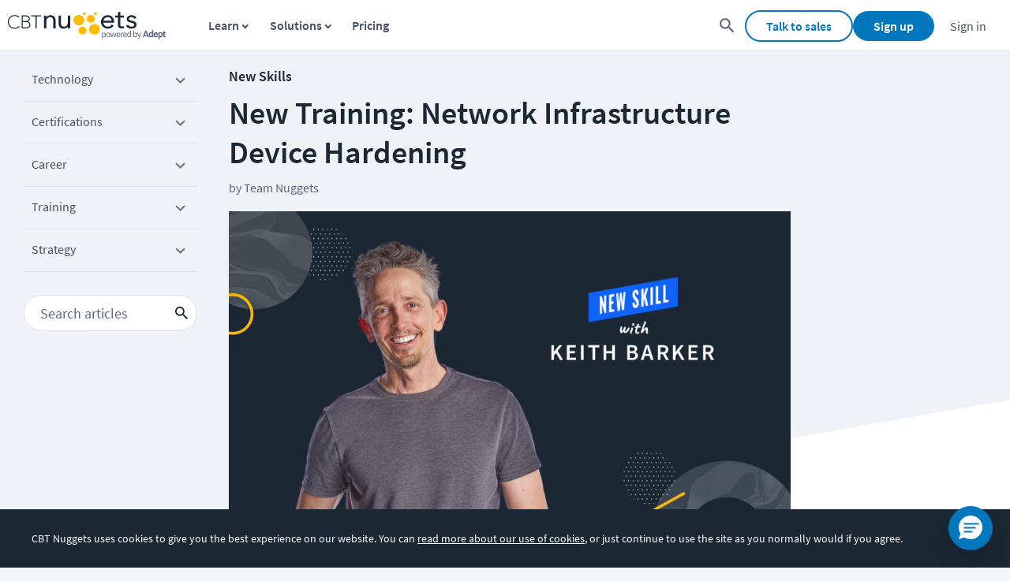

--- FILE ---
content_type: text/html; charset=utf-8
request_url: https://www.cbtnuggets.com/blog/new-skills/new-training-network-infrastructure-device-hardening
body_size: 21755
content:
<!DOCTYPE html><html lang="en" id="html"><head><meta charSet="utf-8"/><meta property="og:site_name" content="CBT Nuggets"/><meta property="fb:admins" content="54568804764"/><meta name="google-site-verification" content="pYN4crw9C2XOI2NBIBskNiKPXjUzjGaz1QTpDnK0eCw"/><meta name="viewport" content="width=device-width,minimum-scale=1,initial-scale=1"/><link rel="apple-touch-icon" sizes="57x57" href="https://www.cbtnuggets.com/apple-icons/57x57.png"/><link rel="apple-touch-icon" sizes="72x72" href="https://www.cbtnuggets.com/apple-icons/72x72.png"/><link rel="apple-touch-icon" sizes="114x114" href="https://www.cbtnuggets.com/apple-icons/114x114.png"/><link rel="apple-touch-icon" sizes="144x144" href="https://www.cbtnuggets.com/apple-icons/144x144.png"/><link rel="apple-touch-icon" sizes="60×60" href="https://www.cbtnuggets.com/apple-icons/60x60.png"/><link rel="apple-touch-icon" sizes="76×76" href="https://www.cbtnuggets.com/apple-icons/76x76.png"/><link rel="apple-touch-icon" sizes="120×120" href="https://www.cbtnuggets.com/apple-icons/120x120.png"/><link rel="apple-touch-icon" sizes="152×152" href="https://www.cbtnuggets.com/apple-icons/152x152.png"/><link rel="apple-touch-icon" sizes="180×180" href="https://www.cbtnuggets.com/apple-icons/180x180.png"/><link rel="icon" sizes="196×196" href="https://www.cbtnuggets.com/apple-icons/196x196.png"/><link rel="icon" sizes="128×128" href="https://www.cbtnuggets.com/apple-icons/128x128.png"/><link rel="icon" href="https://www.cbtnuggets.com/favicon.ico" type="image/x-icon"/><link crossorigin="" rel="preconnect" href="https://bat.bing.com"/><link crossorigin="" rel="preconnect" href="https://snap.licdn.com"/><link crossorigin="" rel="preconnect" href="https://www.googletagmanager.com"/><link crossorigin="" rel="preconnect" href="https://www.google-analytics.com"/><title>New Training: Network Infrastructure Device Hardening</title><meta name="description" content="In this 8-video skill, CBT Nuggets trainer Keith Barker demonstrates how to perform device hardening of network infrastructure security devices (control plane, data plane, management plane, and routing protocol security). Continue Reading "/><link rel="canonical" href="https://www.cbtnuggets.com/blog/new-skills/new-training-network-infrastructure-device-hardening"/><meta property="og:title" content="New Training: Network Infrastructure Device Hardening"/><meta property="og:url" content="https://www.cbtnuggets.com/blog/new-skills/new-training-network-infrastructure-device-hardening"/><meta property="og:image" content="https://images.ctfassets.net/aoyx73g9h2pg/7iUfICyRUlw73aa5mFY6Eq/a09e84927eb5fbdb420bbf40547b0eea/Keith-Barker_3-1024x575.jpg?fm=jpg&amp;w=1024"/><meta property="og:description" content="In this 8-video skill, CBT Nuggets trainer Keith Barker demonstrates how to perform device hardening of network infrastructure security devices (control plane, data plane, management plane, and routing protocol security). Continue Reading "/><meta property="og:type" content="website"/><meta name="twitter:site" content="@CBTNuggets"/><meta name="twitter:title" content="New Training: Network Infrastructure Device Hardening"/><meta name="twitter:description" content="In this 8-video skill, CBT Nuggets trainer Keith Barker demonstrates how to perform device hardening of network infrastructure security devices (control plane, data plane, management plane, and routing protocol security). Continue Reading "/><meta name="twitter:creator" content="@CBTNuggets"/><meta name="twitter:image" content="https://images.ctfassets.net/aoyx73g9h2pg/7iUfICyRUlw73aa5mFY6Eq/a09e84927eb5fbdb420bbf40547b0eea/Keith-Barker_3-1024x575.jpg?fm=jpg&amp;w=1024"/><meta name="twitter:card" content="summary_large_image"/><meta name="next-head-count" content="35"/><script id="versionScript">
            var CBT_VERSION="3.0.3";
            var CBT_PROJECT="client-www";
        </script><noscript data-n-css=""></noscript><script defer="" nomodule="" src="/_next/static/chunks/polyfills-c67a75d1b6f99dc8.js"></script><script defer="" src="/_next/static/chunks/2935-c1f0acaede68de28.js"></script><script defer="" src="/_next/static/chunks/2835.d901a8e0b8e50d07.js"></script><script defer="" src="/_next/static/chunks/4026.be8974fd961fedcb.js"></script><script src="/_next/static/chunks/webpack-46f459bbbe30c135.js" defer=""></script><script src="/_next/static/chunks/framework-e0f26494c9ff40eb.js" defer=""></script><script src="/_next/static/chunks/main-6c3056782d7034d5.js" defer=""></script><script src="/_next/static/chunks/pages/_app-b53146a617b82b57.js" defer=""></script><script src="/_next/static/chunks/1f29e17b-23d8c7958d129c32.js" defer=""></script><script src="/_next/static/chunks/3148-f1fb7a404455ff9a.js" defer=""></script><script src="/_next/static/chunks/1664-98c2c504b7a4a212.js" defer=""></script><script src="/_next/static/chunks/9471-dcfabb41d4edb712.js" defer=""></script><script src="/_next/static/chunks/6018-38b482fb6fbe71ff.js" defer=""></script><script src="/_next/static/chunks/9894-66a1c9e12f1b9c71.js" defer=""></script><script src="/_next/static/chunks/5675-c7309f046ead57e4.js" defer=""></script><script src="/_next/static/chunks/8764-9c1468667d307185.js" defer=""></script><script src="/_next/static/chunks/7066-4e372821ae7d58c4.js" defer=""></script><script src="/_next/static/chunks/8967-1d61e3e991b0b914.js" defer=""></script><script src="/_next/static/chunks/1345-8edf5697228c1447.js" defer=""></script><script src="/_next/static/chunks/3706-5d9d7871b2bdea62.js" defer=""></script><script src="/_next/static/chunks/2679-1b3eeab80db0fe58.js" defer=""></script><script src="/_next/static/chunks/2093-4e7b281e1464957c.js" defer=""></script><script src="/_next/static/chunks/7103-0536e0b4031be78e.js" defer=""></script><script src="/_next/static/chunks/557-1cf550975dfe0fb2.js" defer=""></script><script src="/_next/static/chunks/5680-3e8ab9039862b998.js" defer=""></script><script src="/_next/static/chunks/7042-dc6e58efe4f41fea.js" defer=""></script><script src="/_next/static/chunks/4569-61d800e9cc75f4b6.js" defer=""></script><script src="/_next/static/chunks/545-35c9a30b152355de.js" defer=""></script><script src="/_next/static/chunks/9161-20cf41107c3be0d9.js" defer=""></script><script src="/_next/static/chunks/3418-ef8d9d187e0e8363.js" defer=""></script><script src="/_next/static/chunks/3594-c9503535b6d4552e.js" defer=""></script><script src="/_next/static/chunks/7332-bdb7c67b386e104b.js" defer=""></script><script src="/_next/static/chunks/5755-36ed8eff31e92448.js" defer=""></script><script src="/_next/static/chunks/3527-f5a6cdc79db483f7.js" defer=""></script><script src="/_next/static/chunks/2063-0f9de715dabd2386.js" defer=""></script><script src="/_next/static/chunks/pages/blog/%5B...slug%5D-9101295d180f0bcc.js" defer=""></script><script src="/_next/static/yeBJw4BAvgzU4l2_KZs6s/_buildManifest.js" defer=""></script><script src="/_next/static/yeBJw4BAvgzU4l2_KZs6s/_ssgManifest.js" defer=""></script><style data-styled="" data-styled-version="5.3.0">@font-face{font-display:swap;font-family:Source Sans Pro__subset;font-weight:300;src:url(/assets/subfonts/basic/Source_Sans_Pro-300-b44bdc3cfd.woff2) format('woff2'),url(/assets/subfonts/basic/Source_Sans_Pro-300-267a1c26ba.woff) format('woff');unicode-range:U+a,U+20-7e,U+a9,U+ae,U+2010-2027,U+2122,U+24c7;}/*!sc*/
@font-face{font-display:swap;font-family:Source Sans Pro__subset;font-weight:400;src:url(/assets/subfonts/basic/Source_Sans_Pro-400-c5f7d0393b.woff2) format('woff2'),url(/assets/subfonts/basic/Source_Sans_Pro-400-e8801b72ee.woff) format('woff');unicode-range:U+a,U+20-7e,U+a9,U+ae,U+2010-2027,U+2122,U+24c7;}/*!sc*/
@font-face{font-display:swap;font-family:Source Sans Pro__subset;font-weight:600;src:url(/assets/subfonts/basic/Source_Sans_Pro-600-3b23f29d06.woff2) format('woff2'),url(/assets/subfonts/basic/Source_Sans_Pro-600-c41dd7cd77.woff) format('woff');unicode-range:U+a,U+20-7e,U+a9,U+ae,U+2010-2027,U+2122,U+24c7;}/*!sc*/
@font-face{font-display:swap;font-family:Source Sans Pro__subset;font-weight:700;src:url(/assets/subfonts/basic/Source_Sans_Pro-700-9db842f112.woff2) format('woff2'),url(/assets/subfonts/basic/Source_Sans_Pro-700-255d62fb40.woff) format('woff');unicode-range:U+a,U+20-7e,U+a9,U+ae,U+2010-2027,U+2122,U+24c7;}/*!sc*/
@font-face{font-display:swap;font-family:Source Sans Pro;font-weight:300;src:url(/assets/subfonts/basic/Source_Sans_Pro-300-b44bdc3cfd.woff2) format('woff2'),url(/assets/subfonts/basic/Source_Sans_Pro-300-267a1c26ba.woff) format('woff');unicode-range:U+a,U+20-7e,U+a9,U+ae,U+2010-2027,U+2122,U+24c7;}/*!sc*/
@font-face{font-display:swap;font-family:Source Sans Pro;font-weight:400;src:url(/assets/subfonts/basic/Source_Sans_Pro-400-c5f7d0393b.woff2) format('woff2'),url(/assets/subfonts/basic/Source_Sans_Pro-400-e8801b72ee.woff) format('woff');unicode-range:U+a,U+20-7e,U+a9,U+ae,U+2010-2027,U+2122,U+24c7;}/*!sc*/
@font-face{font-display:swap;font-family:Source Sans Pro;font-weight:600;src:url(/assets/subfonts/basic/Source_Sans_Pro-600-3b23f29d06.woff2) format('woff2'),url(/assets/subfonts/basic/Source_Sans_Pro-600-c41dd7cd77.woff) format('woff');unicode-range:U+a,U+20-7e,U+a9,U+ae,U+2010-2027,U+2122,U+24c7;}/*!sc*/
@font-face{font-display:swap;font-family:Source Sans Pro;font-weight:700;src:url(/assets/subfonts/basic/Source_Sans_Pro-700-9db842f112.woff2) format('woff2'),url(/assets/subfonts/basic/Source_Sans_Pro-700-255d62fb40.woff) format('woff');unicode-range:U+a,U+20-7e,U+a9,U+ae,U+2010-2027,U+2122,U+24c7;}/*!sc*/
@font-face{font-display:swap;font-family:Oswald__subset;font-weight:400;src:url(/assets/subfonts/basic/Oswald-400-89756f9279.woff2) format('woff2'),url(/assets/subfonts/basic/Oswald-400-9780c1ba13.woff) format('woff');unicode-range:U+a,U+20-7e,U+a9,U+ae,U+2010-2027,U+206f,U+2122,U+24c7;}/*!sc*/
@font-face{font-display:swap;font-family:Caveat__subset;font-weight:700;src:url(/assets/subfonts/basic/Caveat-700-8ed8753c56.woff2) format('woff2'),url(/assets/subfonts/basic/Caveat-700-cc0e31aa32.woff) format('woff');unicode-range:U+a,U+20-7e,U+2010-2027;}/*!sc*/
{content:attr(data-tooltip);}/*!sc*/
html,*,body{-webkit-font-smoothing:antialiased;-moz-osx-font-smoothing:grayscale;}/*!sc*/
body *{outline:none !important;}/*!sc*/
body[data-keyboard-navigator='true'] *:focus{outline:#0277bd 1px solid !important;}/*!sc*/
.prevent-body-scroll{overflow:hidden;}/*!sc*/
html{margin:0;padding:0;border:0;font-size:62.5%;-webkit-box-sizing:border-box;-moz-box-sizing:border-box;box-sizing:border-box;-webkit-scroll-behavior:smooth;-moz-scroll-behavior:smooth;-ms-scroll-behavior:smooth;scroll-behavior:smooth;}/*!sc*/
*,*:before,*:after{-webkit-box-sizing:inherit;-moz-box-sizing:inherit;box-sizing:inherit;}/*!sc*/
body{overflow-x:hidden;padding:0;margin:0;font-family:"Source Sans Pro",sans-serif;background-color:#f4f5f8;font-size:1.6rem;}/*!sc*/
button,input,textarea,select{font-family:"Source Sans Pro",sans-serif;}/*!sc*/
h1,h2,h3,h4,h5,h6{font-weight:600;color:#1b2733;}/*!sc*/
h1.underline,h2.underline,h3.underline,h4.underline,h5.underline,h6.underline{display:inline-block;border-bottom:0.3rem solid #0277BD;}/*!sc*/
h1{font-size:4rem;}/*!sc*/
h2{font-size:3.2rem;}/*!sc*/
h3{font-size:2.6rem;}/*!sc*/
h4{font-size:2.4rem;}/*!sc*/
h5{font-size:1.6rem;}/*!sc*/
h6{font-size:1.4rem;}/*!sc*/
p,ul{margin:1rem 0;color:#1b2733;}/*!sc*/
p{font-size:1.6rem;line-height:2.4rem;}/*!sc*/
a{color:#0277bd;-webkit-text-decoration:none;text-decoration:none;}/*!sc*/
aa{font-weight:600;}/*!sc*/
a:hover,a:focus{-webkit-text-decoration:underline;text-decoration:underline;}/*!sc*/
u{display:inline-block;}/*!sc*/
table{color:#1b2733;border-collapse:collapse;border-spacing:0;width:100%;font-size:1.6rem;-webkit-letter-spacing:0.03rem;-moz-letter-spacing:0.03rem;-ms-letter-spacing:0.03rem;letter-spacing:0.03rem;}/*!sc*/
table thead{margin:0;padding:0;border:0;vertical-align:baseline;}/*!sc*/
table tbody{display:table-row-group;}/*!sc*/
table th{padding:0.8rem;color:#455060;border-color:#dce2ed;border-width:0.1rem;border-top:none;text-transform:uppercase;text-align:left;font-weight:normal;}/*!sc*/
table th:last-child{text-align:right;}/*!sc*/
table th.enable-click{cursor:pointer;}/*!sc*/
table th.headerSortDown{font-weight:bold;color:#666;}/*!sc*/
table th.headerSortDown span{background-position:-16px 0;}/*!sc*/
table th.headerSortUp{font-weight:bold;color:#666;}/*!sc*/
table th.headerSortUp span{background-position:-8px 0;}/*!sc*/
table td{vertical-align:middle;padding:1.6rem 0.8rem;border:none;border-top:0.1rem solid #dce2ed;text-align:left;}/*!sc*/
table td:last-child{text-align:right;}/*!sc*/
[data-tooltip]{position:relative;cursor:pointer;}/*!sc*/
[data-tooltip]::before,[data-tooltip]::after{position:absolute;opacity:0;-webkit-transition:opacity 150ms ease-in;transition:opacity 150ms ease-in;z-index:10;pointer-events:none;}/*!sc*/
[data-tooltip]::before{content:'';top:-6px;left:50%;-webkit-transform:translateX(-50%);-ms-transform:translateX(-50%);transform:translateX(-50%);border-width:6px 6px 0 6px;border-style:solid;border-color:#1b2733 transparent transparent transparent;z-index:100;}/*!sc*/
[data-tooltip]::after{content:attr(data-tooltip);left:50%;top:-6px;-webkit-transform:translateX(-50%) translateY(-100%);-ms-transform:translateX(-50%) translateY(-100%);transform:translateX(-50%) translateY(-100%);background:#1b2733;text-align:left;color:#fff;padding:6px;font-size:1.4rem;white-space:nowrap;border-radius:5px;line-height:1.8rem;font-weight:600;}/*!sc*/
[data-tooltip]:hover::after,[data-tooltip]:hover::before,[data-tooltip]:focus::after,[data-tooltip]:focus::before{opacity:1;}/*!sc*/
[data-tooltip-placement='top']::before{left:50%;}/*!sc*/
[data-tooltip-placement='top']::after{left:50%;}/*!sc*/
[data-tooltip-placement='right']::before{left:100%;top:50%;margin-left:-1px;-webkit-transform:translatey(-50%) rotate(90deg);-ms-transform:translatey(-50%) rotate(90deg);transform:translatey(-50%) rotate(90deg);}/*!sc*/
[data-tooltip-placement='right']::after{left:100%;top:50%;margin-left:7px;-webkit-transform:translateX(0%) translateY(-50%);-ms-transform:translateX(0%) translateY(-50%);transform:translateX(0%) translateY(-50%);}/*!sc*/
[data-tooltip-placement='bottom']::before{top:100%;margin-top:8px;-webkit-transform:translateX(-50%) translatey(-100%) rotate(-180deg);-ms-transform:translateX(-50%) translatey(-100%) rotate(-180deg);transform:translateX(-50%) translatey(-100%) rotate(-180deg);}/*!sc*/
[data-tooltip-placement='bottom']::after{top:100%;margin-top:8px;-webkit-transform:translateX(-50%) translateY(0%);-ms-transform:translateX(-50%) translateY(0%);transform:translateX(-50%) translateY(0%);}/*!sc*/
[data-tooltip-placement='left']::before{left:0%;top:50%;margin-left:-11px;-webkit-transform:translatey(-50%) rotate(-90deg);-ms-transform:translatey(-50%) rotate(-90deg);transform:translatey(-50%) rotate(-90deg);}/*!sc*/
[data-tooltip-placement='left']::after{left:0%;top:50%;margin-left:-7px;-webkit-transform:translateX(-100%) translateY(-50%);-ms-transform:translateX(-100%) translateY(-50%);transform:translateX(-100%) translateY(-50%);}/*!sc*/
#__next{max-width:164.8rem;overflow-x:clip;margin:0 auto;position:relative;background-color:white;box-shadow:0 0 16px rgba(23,39,51,0.1);}/*!sc*/
data-styled.g1[id="sc-global-dwHXis1"]{content:"sc-global-dwHXis1,"}/*!sc*/
.jZwLyY{display:-webkit-box;display:-webkit-flex;display:-ms-flexbox;display:flex;-webkit-flex-direction:column;-ms-flex-direction:column;flex-direction:column;min-height:calc(100vh - 6.5rem);position:relative;padding-top:6.5rem;}/*!sc*/
.jZwLyY main{-webkit-flex:1;-ms-flex:1;flex:1;}/*!sc*/
.jZwLyY [data-section-focus='true']{-webkit-animation:btGPZe 1000ms cubic-bezier(0.57,0,0.18,0.19);animation:btGPZe 1000ms cubic-bezier(0.57,0,0.18,0.19);}/*!sc*/
data-styled.g3[id="SiteLayoutWrapper-sc-1ig771l-0"]{content:"jZwLyY,"}/*!sc*/
.wcWgg{position:relative;display:-webkit-box;display:-webkit-flex;display:-ms-flexbox;display:flex;-webkit-box-pack:center;-webkit-justify-content:center;-ms-flex-pack:center;justify-content:center;-webkit-flex-direction:column;-ms-flex-direction:column;flex-direction:column;}/*!sc*/
.wcWgg::before{position:absolute;content:'';width:100%;height:730px;top:-175px;background-color:#eff2f7;-webkit-transform:skew(0deg,-10deg);-ms-transform:skew(0deg,-10deg);transform:skew(0deg,-10deg);}/*!sc*/
@media (max-width:768px){.wcWgg::before{height:600px;}}/*!sc*/
@media (max-width:480px){.wcWgg::before{height:625px;}}/*!sc*/
.wcWgg .CallToActionMessage-sc-v7uues-3 h2{font-size:26px;line-height:32px;white-space:break-spaces;}/*!sc*/
data-styled.g16[id="StyledBlogPost-sc-1jmmhxq-0"]{content:"wcWgg,"}/*!sc*/
.kzHuew{z-index:1;width:100%;max-width:140rem;padding:0rem 2rem 4rem;margin:0 auto;display:grid;grid-gap:3rem;grid-template-columns:24rem 1fr;grid-template-rows:auto 1fr;}/*!sc*/
@media (max-width:990px){.kzHuew{grid-template-columns:1fr;padding:0 2rem;}}/*!sc*/
data-styled.g17[id="StyledBlogPostContainer-sc-1jmmhxq-1"]{content:"kzHuew,"}/*!sc*/
.jZNTdT{padding:1rem 1rem 0;}/*!sc*/
@media screen and (max-width:990px){.jZNTdT{padding:0 20px;position:fixed;top:63px;width:100%;left:1px;background-color:#fff;z-index:1;}}/*!sc*/
data-styled.g18[id="StyledBlogMenu-sc-1x2l1y7-0"]{content:"jZNTdT,"}/*!sc*/
.hvnrjg{display:none;padding:1.5rem 1rem;margin-bottom:1rem;border-bottom:1px solid #dce2ed;}/*!sc*/
@media screen and (max-width:990px){.hvnrjg{display:block;}}/*!sc*/
data-styled.g19[id="StyledBlogMenuWrapperTitle-sc-1x2l1y7-1"]{content:"hvnrjg,"}/*!sc*/
.dKGmUU{display:-webkit-box;display:-webkit-flex;display:-ms-flexbox;display:flex;-webkit-box-pack:justify;-webkit-justify-content:space-between;-ms-flex-pack:justify;justify-content:space-between;cursor:pointer;}/*!sc*/
.dKGmUU svg path{-webkit-transform-origin:center;-ms-transform-origin:center;transform-origin:center;-webkit-transition:all 0.5s;transition:all 0.5s;-webkit-transform:rotate(0deg);-ms-transform:rotate(0deg);transform:rotate(0deg);fill:#687588;}/*!sc*/
.dKGmUU > span{font-size:1.8rem;}/*!sc*/
.dKGmUU > span:nth-child(1){font-weight:600;}/*!sc*/
.dKGmUU > span:nth-child(2){margin-left:auto;margin-right:1rem;}/*!sc*/
data-styled.g20[id="StyledBlogMenuTitle-sc-1x2l1y7-2"]{content:"dKGmUU,"}/*!sc*/
.dHLhNV{list-style-type:none;margin:0;padding:0.5rem 0 0;}/*!sc*/
@media screen and (max-width:990px){.dHLhNV{max-height:0px;visibility:collapse;opacity:0;padding-top:0.5rem;height:0%;-webkit-transition:all 0.5s,opacity 0.2s;transition:all 0.5s,opacity 0.2s;}}/*!sc*/
.dHLhNV li:nth-last-child(2) span{border-bottom:0;}/*!sc*/
.dHLhNV li span span,.dHLhNV li span svg{background-color:#dfe5ed;fill:#dfe5ed;color:#dfe5ed;-webkit-animation:1.25s ease 0s infinite normal none running react-placeholder-pulse;animation:1.25s ease 0s infinite normal none running react-placeholder-pulse;}/*!sc*/
data-styled.g21[id="StyledBlogMenuBody-sc-1x2l1y7-3"]{content:"dHLhNV,"}/*!sc*/
.gOpvMW{display:-webkit-box;display:-webkit-flex;display:-ms-flexbox;display:flex;-webkit-box-pack:justify;-webkit-justify-content:space-between;-ms-flex-pack:justify;justify-content:space-between;color:#455060;border:none;border-bottom:1px solid #dce2ed;padding:1rem;cursor:pointer;background:none;font-size:inherit;width:100%;}/*!sc*/
.gOpvMW svg path{-webkit-transform-origin:center;-ms-transform-origin:center;transform-origin:center;-webkit-transition:all 0.5s;transition:all 0.5s;}/*!sc*/
data-styled.g22[id="StyledBlogDropdownTitle-sc-1x2l1y7-4"]{content:"gOpvMW,"}/*!sc*/
.imvbYQ{-webkit-transition:all 0.4s;transition:all 0.4s;list-style-type:none;margin:0;padding:2rem 0 0 1.5rem;max-height:0px;visibility:collapse;opacity:0;padding-top:0.5rem;height:0%;-webkit-transition:all 0.5s,opacity 0.2s;transition:all 0.5s,opacity 0.2s;}/*!sc*/
.imvbYQ li{padding-bottom:1.5rem;}/*!sc*/
data-styled.g23[id="StyledBlogDropdownSub-sc-1x2l1y7-5"]{content:"imvbYQ,"}/*!sc*/
.lpuNuq{position:relative;margin-bottom:2rem;}/*!sc*/
.lpuNuq input{display:block;width:100%;height:4.6rem;border-radius:23px;border:1px solid #dce2ed;font-size:1.8rem;margin-top:2.4rem;margin-bottom:0px;padding:0.6rem 3.5rem 0.6rem 1rem;text-indent:1rem;}/*!sc*/
.lpuNuq input::-webkit-input-placeholder{color:#5c697d;}/*!sc*/
.lpuNuq input::-moz-placeholder{color:#5c697d;}/*!sc*/
.lpuNuq input:-ms-input-placeholder{color:#5c697d;}/*!sc*/
.lpuNuq input::placeholder{color:#5c697d;}/*!sc*/
@media (max-width:990px){.lpuNuq{margin-right:2rem;}}/*!sc*/
@media screen and (max-width:400px){.lpuNuq{margin-right:0;}}/*!sc*/
data-styled.g24[id="StyledBlogSearch-sc-1x2l1y7-6"]{content:"lpuNuq,"}/*!sc*/
.ftToNg{position:absolute;bottom:0px;right:0px;z-index:0;display:-webkit-box;display:-webkit-flex;display:-ms-flexbox;display:flex;-webkit-box-pack:center;-webkit-justify-content:center;-ms-flex-pack:center;justify-content:center;-webkit-align-items:center;-webkit-box-align:center;-ms-flex-align:center;align-items:center;width:4rem;height:100%;border:0;cursor:pointer;background-color:transparent;}/*!sc*/
data-styled.g25[id="StyledBlogSearchBtn-sc-1x2l1y7-7"]{content:"ftToNg,"}/*!sc*/
.bJLfng{padding-top:2rem;}/*!sc*/
.bJLfng > div:last-child{position:relative;}/*!sc*/
@media (max-width:990px){.bJLfng{padding-top:9rem;}}/*!sc*/
data-styled.g26[id="StyledBlogPostBody-sc-7p399d-0"]{content:"bJLfng,"}/*!sc*/
.kNZWEd{font-size:1.8rem;color:#1b2733;font-weight:600;}/*!sc*/
data-styled.g27[id="StyledBlogPostCategory-sc-7p399d-1"]{content:"kNZWEd,"}/*!sc*/
.kHlfqy{max-width:712px;margin:1rem 0;}/*!sc*/
@media (max-width:990px){.kHlfqy{max-width:unset;}}/*!sc*/
data-styled.g28[id="StyledBlogPostTitle-sc-7p399d-2"]{content:"kHlfqy,"}/*!sc*/
.hsTBmR{color:#5c697d;}/*!sc*/
data-styled.g30[id="StyledBlogPostDate-sc-7p399d-4"]{content:"hsTBmR,"}/*!sc*/
.eQcoCK{color:#5c697d;}/*!sc*/
data-styled.g31[id="StyledBlogPostAuthor-sc-1abqprk-0"]{content:"eQcoCK,"}/*!sc*/
.djAFRf{font-size:1.6rem;}/*!sc*/
data-styled.g32[id="StyledBlogPostAuthorInner-sc-1abqprk-1"]{content:"djAFRf,"}/*!sc*/
.kiHTlJ{margin:2rem 0;max-width:712px;height:30vw;}/*!sc*/
.kiHTlJ > span{position:unset !important;}/*!sc*/
.kiHTlJ > img{object-fit:contain;width:100% !important;position:relative !important;height:auto !important;}/*!sc*/
@media (max-width:990px){.kiHTlJ{max-width:unset;height:40vw;}}/*!sc*/
data-styled.g33[id="StyledBlogPostHero-sc-1rjm21c-0"]{content:"kiHTlJ,"}/*!sc*/
.eaErZJ{display:-webkit-inline-box;display:-webkit-inline-flex;display:-ms-inline-flexbox;display:inline-flex;-webkit-align-items:center;-webkit-box-align:center;-ms-flex-align:center;align-items:center;-webkit-box-pack:center;-webkit-justify-content:center;-ms-flex-pack:center;justify-content:center;font-weight:600;font-size:1.6rem;background-position:center;padding:0.8rem 2.5rem;border-radius:3.2rem;-webkit-transition:background 0.6s,border-color 0.3s,background-color 0.3s;transition:background 0.6s,border-color 0.3s,background-color 0.3s;-webkit-text-decoration:none;text-decoration:none;background-color:#0277BD;border:1px solid #0277BD;color:#fff;font-size:1.8rem;padding:1.3rem 5rem;}/*!sc*/
.eaErZJ:hover{cursor:pointer;-webkit-text-decoration:underline;text-decoration:underline;}/*!sc*/
.eaErZJ:disabled{opacity:0.6;cursor:not-allowed;}/*!sc*/
.eaErZJ:hover{background-color:#015384;background:#01436b radial-gradient(circle,transparent 1%,#01436b 1%) center/15000%;border:1px solid transparent;}/*!sc*/
.eaErZJ:hover:disabled{background-color:#0277BD;}/*!sc*/
.eaErZJ:active{background-color:#00131f;background-size:100%;-webkit-transition:background 0s;transition:background 0s;}/*!sc*/
data-styled.g97[id="PrimaryLarge-sc-1tqnlas-0"]{content:"eaErZJ,"}/*!sc*/
.ojxQT{display:-webkit-inline-box;display:-webkit-inline-flex;display:-ms-inline-flexbox;display:inline-flex;-webkit-align-items:center;-webkit-box-align:center;-ms-flex-align:center;align-items:center;-webkit-box-pack:center;-webkit-justify-content:center;-ms-flex-pack:center;justify-content:center;font-weight:600;font-size:1.6rem;background-position:center;padding:0.8rem 2.5rem;border-radius:3.2rem;-webkit-transition:background 0.6s,border-color 0.3s,background-color 0.3s;transition:background 0.6s,border-color 0.3s,background-color 0.3s;-webkit-text-decoration:none;text-decoration:none;background-color:#fff;border:2px solid #0277BD;color:#0277BD;}/*!sc*/
.ojxQT:hover{cursor:pointer;-webkit-text-decoration:underline;text-decoration:underline;}/*!sc*/
.ojxQT:disabled{opacity:0.6;cursor:not-allowed;}/*!sc*/
.ojxQT:hover{background-color:#0277bd0d;background:#0277bd0d;}/*!sc*/
.ojxQT:hover:disabled{background-color:#fff;}/*!sc*/
.ojxQT:active{background-color:#28adfd;background-size:100%;-webkit-transition:background 0s;transition:background 0s;}/*!sc*/
data-styled.g101[id="Secondary-sc-1tqnlas-4"]{content:"ojxQT,"}/*!sc*/
.ecrngT{max-width:712px;}/*!sc*/
.ecrngT hr{border:0;border-top:1px solid #dce2ed;}/*!sc*/
.ecrngT > *:not(hr){margin:2rem 0;}/*!sc*/
.ecrngT p.agreement-text{max-width:450px;}/*!sc*/
@media (max-width:1300px){.ecrngT{max-width:632px;}}/*!sc*/
@media (max-width:990px){.ecrngT{max-width:unset;}.ecrngT > *:not(hr){max-width:650px;}}/*!sc*/
data-styled.g143[id="StyledBlogPostForm-sc-1b1jaah-0"]{content:"ecrngT,"}/*!sc*/
.cgSyGL{font-family:'Source Sans Pro',sans-serif;font-size:1.6rem;color:#1b2733;display:inline-block;margin-bottom:0.6rem;padding-right:1rem;opacity:1;cursor:default;}/*!sc*/
data-styled.g149[id="StyledLabelTop-sc-r7qvoc-0"]{content:"cgSyGL,"}/*!sc*/
.bxHqtw{font-family:'Source Sans Pro',sans-serif;font-size:1.6rem;color:#1b2733;display:block;padding:1.2rem;width:100%;border-width:1px;border-right:1px solid;border-left:1px solid;border-style:solid;border-color:#8494AA;background-color:#fff;outline-color:#0277bd;border-image:initial;box-sizing:border-box;-webkit-transition:border-color 0.15s ease-in-out 0s,box-shadow 0.15s ease-in-out 0s;transition:border-color 0.15s ease-in-out 0s,box-shadow 0.15s ease-in-out 0s;opacity:1;}/*!sc*/
.bxHqtw.bxHqtw{height:4.6rem;}/*!sc*/
.bxHqtw:disabled{opacity:0.65;}/*!sc*/
.bxHqtw:active{border-color:#0277bd;}/*!sc*/
.bxHqtw:hover{cursor:text;}/*!sc*/
data-styled.g151[id="StyledInput-sc-kfy8f4-0"]{content:"bxHqtw,"}/*!sc*/
.jCzYzb{display:grid;grid-template-columns:1fr auto;}/*!sc*/
data-styled.g152[id="StyledInputContainer-sc-zd6sdv-0"]{content:"jCzYzb,"}/*!sc*/
.jyHGFL{font-family:'Source Sans Pro',sans-serif;font-size:1.6rem;margin-bottom:0;width:100%;padding-right:0;min-height:auto;display:block;}/*!sc*/
@media (max-width:768px){.jyHGFL{margin-top:10px;margin-right:0;}}/*!sc*/
@media only screen and (max-width:1059px){.jyHGFL{-webkit-flex:1 1 115%;-ms-flex:1 1 115%;flex:1 1 115%;}}/*!sc*/
.jyHGFL p{margin-top:0;margin-bottom:0.5rem;}/*!sc*/
data-styled.g155[id="StyledInputLabelContainer-sc-ezkjet-0"]{content:"jyHGFL,"}/*!sc*/
.kODsPN{font-family:'Source Sans Pro',sans-serif;font-size:1.6rem;color:#1b2733;display:block;padding:1.2rem;width:100%;border-width:1px;border-style:solid;border-color:#8494AA;background-color:#fff;border-image:initial;box-sizing:border-box;-webkit-transition:border-color 0.15s ease-in-out 0s,box-shadow 0.15s ease-in-out 0s;transition:border-color 0.15s ease-in-out 0s,box-shadow 0.15s ease-in-out 0s;opacity:1;-webkit-appearance:none;-moz-appearance:none;appearance:none;background-position:top 50% right 1rem;background-repeat:no-repeat;background-size:1rem 1rem;min-width:20rem;background-image:url(/assets/_next/static/566214b13f5507623b78629130e0791b.svg);}/*!sc*/
.kODsPN.kODsPN{height:4.6rem;}/*!sc*/
.kODsPN:disabled{opacity:0.65;}/*!sc*/
.kODsPN:hover{cursor:text;}/*!sc*/
data-styled.g163[id="StyledSelect-sc-1t1nmfc-0"]{content:"kODsPN,"}/*!sc*/
.hybnyQ{display:grid;grid-template-columns:1fr auto;width:100%;}/*!sc*/
data-styled.g164[id="StyledSelectContainer-sc-zapx6x-0"]{content:"hybnyQ,"}/*!sc*/
.iBdDhw{font-family:'Source Sans Pro',sans-serif;font-size:1.6rem;margin-bottom:0;width:100%;padding-right:0;min-height:auto;display:block;}/*!sc*/
@media (max-width:768px){.iBdDhw{margin-top:10px;margin-right:0;}}/*!sc*/
@media only screen and (max-width:1059px){.iBdDhw{-webkit-flex:1 1 115%;-ms-flex:1 1 115%;flex:1 1 115%;}}/*!sc*/
.iBdDhw p{margin-top:0;margin-bottom:0.5rem;}/*!sc*/
data-styled.g165[id="StyledSelectLabelContainer-sc-1l9gdxb-0"]{content:"iBdDhw,"}/*!sc*/
.jjbbmB{font-size:1.4rem;-webkit-align-content:center;-ms-flex-line-pack:center;align-content:center;display:-webkit-box;display:-webkit-flex;display:-ms-flexbox;display:flex;padding-left:2.5rem;padding-bottom:2.5rem;}/*!sc*/
.jjbbmB p{color:#687588;font-size:inherit;}/*!sc*/
.jjbbmB a{color:#687588;-webkit-text-decoration:none;text-decoration:none;}/*!sc*/
.jjbbmB a:hover,.jjbbmB a:focus,.jjbbmB a:active,.jjbbmB a:hover:active{-webkit-text-decoration:underline;text-decoration:underline;}/*!sc*/
@media screen and (max-width:960px){.jjbbmB{-webkit-flex-direction:column;-ms-flex-direction:column;flex-direction:column;-webkit-align-items:flex-start;-webkit-box-align:flex-start;-ms-flex-align:flex-start;align-items:flex-start;}}/*!sc*/
@media screen and (max-width:560px){.jjbbmB{text-align:center;padding:0 2.5rem 2.5rem;-webkit-align-items:center;-webkit-box-align:center;-ms-flex-align:center;align-items:center;}}/*!sc*/
data-styled.g192[id="StyledFooterStayConnectedOuterContainer-sc-1lejci1-0"]{content:"jjbbmB,"}/*!sc*/
.cFqFyX{max-width:30rem;padding-right:2rem;line-height:2.8rem;}/*!sc*/
.cFqFyX strong{margin-top:0;font-size:2.2rem;color:#1b2733;}/*!sc*/
@media screen and (max-width:960px){.cFqFyX{max-width:-webkit-fit-content;max-width:-moz-fit-content;max-width:fit-content;padding-right:0;}}/*!sc*/
data-styled.g193[id="StyledStayConnectedInputLabel-sc-1a8mx67-0"]{content:"cFqFyX,"}/*!sc*/
.fbMJxt p{font-size:1.6rem;margin-top:1rem;}/*!sc*/
.fbMJxt a{-webkit-text-decoration:underline;text-decoration:underline;}/*!sc*/
data-styled.g194[id="StyledStayConnectedContainer-sc-w30cd4-0"]{content:"fbMJxt,"}/*!sc*/
.hyPjOJ{display:-webkit-box;display:-webkit-flex;display:-ms-flexbox;display:flex;max-width:60rem;}/*!sc*/
.hyPjOJ div:nth-child(2){margin-left:0.1rem;padding-bottom:0.4rem;}/*!sc*/
.hyPjOJ button{width:13rem;}/*!sc*/
@media screen and (max-width:960px){.hyPjOJ{margin:auto;}}/*!sc*/
@media screen and (max-width:560px){.hyPjOJ{-webkit-flex-direction:column;-ms-flex-direction:column;flex-direction:column;}.hyPjOJ div:nth-child(2){margin:1rem auto;}}/*!sc*/
data-styled.g195[id="StyledFooterStayConnectedContainer-sc-1tlwcv9-0"]{content:"hyPjOJ,"}/*!sc*/
.itbcIX{padding-bottom:0.6rem;margin-left:1rem;-webkit-align-self:flex-end;-ms-flex-item-align:end;align-self:flex-end;}/*!sc*/
@media (max-width:768px){.itbcIX{margin:auto;margin-top:1rem;}}/*!sc*/
data-styled.g196[id="StyledEmailSubscribeButtonContainer-sc-1kjqlxt-0"]{content:"itbcIX,"}/*!sc*/
.dhCTjP{display:-webkit-inline-box;display:-webkit-inline-flex;display:-ms-inline-flexbox;display:inline-flex;-webkit-align-items:center;-webkit-box-align:center;-ms-flex-align:center;align-items:center;-webkit-box-pack:center;-webkit-justify-content:center;-ms-flex-pack:center;justify-content:center;font-weight:600;font-size:1.6rem;background-position:center;padding:0.8rem 2.5rem;border-radius:3.2rem;-webkit-transition:background 0.6s,border-color 0.3s,background-color 0.3s;transition:background 0.6s,border-color 0.3s,background-color 0.3s;-webkit-text-decoration:none;text-decoration:none;padding:0;cursor:pointer;background:transparent;border:0;-webkit-appearance:none;font-size:inherit;line-height:2rem;color:#0277bd;height:2rem;width:2rem;}/*!sc*/
.dhCTjP:hover{cursor:pointer;-webkit-text-decoration:underline;text-decoration:underline;}/*!sc*/
.dhCTjP:disabled{opacity:0.6;cursor:not-allowed;}/*!sc*/
.dhCTjP svg{position:relative;left:2px;}/*!sc*/
.dhCTjP svg:hover{border-radius:50%;background-color:#0277bd0d;}/*!sc*/
data-styled.g206[id="StyledCloseButton-sc-1vcpyvf-0"]{content:"dhCTjP,"}/*!sc*/
.jlMxrT{position:absolute;top:0;left:770px;height:100%;}/*!sc*/
@media (max-width:1300px){.jlMxrT{left:652px;}}/*!sc*/
@media (max-width:1200px){.jlMxrT{margin-top:2rem;position:static;width:100%;}}/*!sc*/
data-styled.g207[id="FormWrapper-sc-nplyln-0"]{content:"jlMxrT,"}/*!sc*/
.bmGwuZ{position:absolute;background-color:#f0f1f6;width:224px;-webkit-transition:position 0.3s;transition:position 0.3s;border-radius:10px;top:0;bottom:unset;}/*!sc*/
@media screen and (max-width:1200px){.bmGwuZ{display:none;}}/*!sc*/
data-styled.g208[id="FormContainer-sc-nplyln-1"]{content:"bmGwuZ,"}/*!sc*/
.gCtDos{padding:2rem 3rem 1rem;display:-webkit-box;display:-webkit-flex;display:-ms-flexbox;display:flex;-webkit-flex-direction:column;-ms-flex-direction:column;flex-direction:column;-webkit-align-items:center;-webkit-box-align:center;-ms-flex-align:center;align-items:center;-webkit-box-pack:center;-webkit-justify-content:center;-ms-flex-pack:center;justify-content:center;}/*!sc*/
data-styled.g209[id="FormInnerContainer-sc-nplyln-2"]{content:"gCtDos,"}/*!sc*/
.fEyA-Dp{display:-webkit-box;display:-webkit-flex;display:-ms-flexbox;display:flex;-webkit-box-pack:end;-webkit-justify-content:flex-end;-ms-flex-pack:end;justify-content:flex-end;margin-top:0.2rem;margin-bottom:1rem;position:absolute;right:2rem;top:1rem;-webkit-align-items:center;-webkit-box-align:center;-ms-flex-align:center;align-items:center;}/*!sc*/
data-styled.g210[id="CloseFormContainer-sc-nplyln-3"]{content:"fEyA-Dp,"}/*!sc*/
.kUbkgF{display:-webkit-box;display:-webkit-flex;display:-ms-flexbox;display:flex;-webkit-align-items:center;-webkit-box-align:center;-ms-flex-align:center;align-items:center;border:1px solid #fff;background-color:#CCD4E3;}/*!sc*/
.kUbkgF svg{left:0;}/*!sc*/
.kUbkgF svg path{fill:#fff;}/*!sc*/
data-styled.g211[id="CloseFormButton-sc-nplyln-4"]{content:"kUbkgF,"}/*!sc*/
.iSaUGI{display:-webkit-box;display:-webkit-flex;display:-ms-flexbox;display:flex;margin-top:4.5rem;min-height:400px;-webkit-flex-direction:column;-ms-flex-direction:column;flex-direction:column;text-align:initial;}/*!sc*/
data-styled.g212[id="FormContent-sc-nplyln-5"]{content:"iSaUGI,"}/*!sc*/
.fwMrZB{margin-top:4.5rem;margin-bottom:1.5rem;font-weight:bold;font-size:2rem;}/*!sc*/
data-styled.g213[id="FormTitle-sc-nplyln-6"]{content:"fwMrZB,"}/*!sc*/
.hcbBbm{font-weight:400;font-size:1.3rem;line-height:1.7;}/*!sc*/
data-styled.g214[id="FormCTA-sc-nplyln-7"]{content:"hcbBbm,"}/*!sc*/
.gMbXvg{margin-top:3rem;margin-bottom:1rem;}/*!sc*/
data-styled.g215[id="InputWrapper-sc-nplyln-8"]{content:"gMbXvg,"}/*!sc*/
.hYdgXk{border-radius:10px;font-size:1.3rem;}/*!sc*/
data-styled.g216[id="FormInput-sc-nplyln-9"]{content:"hYdgXk,"}/*!sc*/
.buBrly{font-size:1.7rem;padding:1.3rem 4rem;margin:2rem 0;}/*!sc*/
data-styled.g217[id="SubmitButton-sc-nplyln-10"]{content:"buBrly,"}/*!sc*/
.iQKgLL{font-weight:400;font-size:1.3rem;}/*!sc*/
.iQKgLL a{-webkit-text-decoration:underline;text-decoration:underline;}/*!sc*/
data-styled.g219[id="PrivacyPolicyNotice-sc-cj9kqa-0"]{content:"iQKgLL,"}/*!sc*/
.fuXWUD{padding-inline:0.4rem;}/*!sc*/
data-styled.g228[id="FormInputWrapper-sc-1dfmnai-0"]{content:"fuXWUD,"}/*!sc*/
.cIlyXp{margin-bottom:2rem;border-radius:5px;font-size:1.5rem;}/*!sc*/
data-styled.g230[id="StyledInputField-sc-1dfmnai-2"]{content:"cIlyXp,"}/*!sc*/
.NlDiE{margin-bottom:2rem;border-radius:5px;font-size:1.5rem;cursor:pointer;color:rgba(0,0,0,0.5);}/*!sc*/
data-styled.g231[id="StyledSelectField-sc-1dfmnai-3"]{content:"NlDiE,"}/*!sc*/
.ibKXYJ{display:-webkit-box;display:-webkit-flex;display:-ms-flexbox;display:flex;-webkit-align-items:center;-webkit-box-align:center;-ms-flex-align:center;align-items:center;margin-top:1.5rem;-webkit-flex-direction:row;-ms-flex-direction:row;flex-direction:row;}/*!sc*/
.ibKXYJ p{margin-bottom:2rem;max-width:45%;}/*!sc*/
data-styled.g232[id="SubmitFormContainer-sc-1dfmnai-4"]{content:"ibKXYJ,"}/*!sc*/
.fZCVws{-webkit-flex:1 0 0px;-ms-flex:1 0 0px;flex:1 0 0px;padding-left:3rem;display:-webkit-box;display:-webkit-flex;display:-ms-flexbox;display:flex;-webkit-align-items:end;-webkit-box-align:end;-ms-flex-align:end;align-items:end;width:unset;padding-left:3rem;}/*!sc*/
.fZCVws button{width:100%;}/*!sc*/
data-styled.g233[id="SubmitButtonWrapper-sc-1dfmnai-5"]{content:"fZCVws,"}/*!sc*/
.juysSb .live-chat-support-link{-webkit-text-decoration:none;text-decoration:none;}/*!sc*/
.juysSb .live-chat-anchor,.juysSb ._hj_feedback_container{bottom:9rem;}/*!sc*/
@media screen and (max-width:84em){.juysSb .live-chat-anchor,.juysSb ._hj_feedback_container{bottom:10rem;}}/*!sc*/
@media screen and (max-width:46em){.juysSb .live-chat-anchor,.juysSb ._hj_feedback_container{bottom:11rem;}}/*!sc*/
@media screen and (max-width:33em){.juysSb .live-chat-anchor,.juysSb ._hj_feedback_container{bottom:13rem;}}/*!sc*/
@media screen and (max-width:27.9375em){.juysSb .live-chat-anchor,.juysSb ._hj_feedback_container{bottom:16rem;}}/*!sc*/
@media screen and (max-width:21em){.juysSb .live-chat-anchor,.juysSb ._hj_feedback_container{bottom:19rem;}}/*!sc*/
data-styled.g252[id="FooterContainer-sc-1hh4onx-0"]{content:"juysSb,"}/*!sc*/
.zXBEW{background-color:white;border-top:2px solid #dce2ed;display:-webkit-box;display:-webkit-flex;display:-ms-flexbox;display:flex;-webkit-box-pack:center;-webkit-justify-content:center;-ms-flex-pack:center;justify-content:center;padding-top:40px;padding-bottom:40px;}/*!sc*/
data-styled.g253[id="FooterOuterContainer-sc-1hh4onx-1"]{content:"zXBEW,"}/*!sc*/
.bSEaSS{width:100%;max-width:1400px;margin:0 auto;display:-webkit-box;display:-webkit-flex;display:-ms-flexbox;display:flex;-webkit-flex-wrap:nowrap;-ms-flex-wrap:nowrap;flex-wrap:nowrap;-webkit-box-pack:justify;-webkit-justify-content:space-between;-ms-flex-pack:justify;justify-content:space-between;font-size:14px;}/*!sc*/
.bSEaSS button,.bSEaSS a{font-family:inherit;}/*!sc*/
@media (max-width:960px){.bSEaSS{display:block;}}/*!sc*/
@media screen and (max-width:560px){.bSEaSS{margin:0 20px;}}/*!sc*/
data-styled.g254[id="FooterInnerContainer-sc-1hh4onx-2"]{content:"bSEaSS,"}/*!sc*/
.dqYQFn{display:-webkit-box;display:-webkit-flex;display:-ms-flexbox;display:flex;-webkit-flex-direction:column;-ms-flex-direction:column;flex-direction:column;width:100%;}/*!sc*/
data-styled.g255[id="StyledFooterContentContainer-sc-1hh4onx-3"]{content:"dqYQFn,"}/*!sc*/
.WKkUP{font-family:inherit;display:grid;grid-template-columns:repeat(5,1fr);grid-template-areas:'. . . . .' 'apps contact . . .';padding-top:20px;}/*!sc*/
@media screen and (max-width:960px){.WKkUP{grid-template-columns:repeat(4,1fr);grid-template-areas:'. . . .' '. apps contact .';}}/*!sc*/
@media screen and (max-width:560px){.WKkUP{grid-auto-flow:column;grid-template-columns:100%;grid-template-areas:'.' '.' '.' '.' '.' 'contact' 'apps' '.';}}/*!sc*/
data-styled.g268[id="StyledLinkContainer-sc-1hh4onx-16"]{content:"WKkUP,"}/*!sc*/
.hsHLLW{padding:0 5px;font-family:inherit;}/*!sc*/
@media screen and (max-width:560px){.hsHLLW{display:-webkit-box;display:-webkit-flex;display:-ms-flexbox;display:flex;-webkit-align-items:center;-webkit-box-align:center;-ms-flex-align:center;align-items:center;}.hsHLLW button{cursor:pointer;}}/*!sc*/
data-styled.g269[id="StyledColumnItem-sc-1hh4onx-17"]{content:"hsHLLW,"}/*!sc*/
.hcbxIQ{display:block;}/*!sc*/
.hcbxIQ.hcbxIQ.hcbxIQ{padding-left:0;padding-top:0;margin-top:0;}/*!sc*/
.hcbxIQ a{font-weight:normal;}/*!sc*/
@media screen and (max-width:560px){.hcbxIQ{display:none;margin-block:10px;}.hcbxIQ a{color:#0277bd;}.hcbxIQ.hcbxIQ.hcbxIQ{padding-left:10px;}}/*!sc*/
data-styled.g270[id="StyledColumnLinkContainer-sc-1hh4onx-18"]{content:"hcbxIQ,"}/*!sc*/
.hgZyDB{text-transform:uppercase;-webkit-text-decoration:none;text-decoration:none;color:#455060;font-size:16px;font-weight:600;}/*!sc*/
@media screen and (max-width:560px){.hgZyDB{display:none;}}/*!sc*/
data-styled.g271[id="StyledColumnTitle-sc-1hh4onx-19"]{content:"hgZyDB,"}/*!sc*/
.jPHiiJ{color:#455060;font-size:16px;cursor:pointer;border:0;background-color:transparent;display:none;margin:0;padding:0;width:-webkit-max-content;width:-moz-max-content;width:max-content;text-transform:uppercase;}/*!sc*/
@media screen and (max-width:560px){.jPHiiJ{display:block;font-size:16px;}}/*!sc*/
data-styled.g272[id="StyledColumnTitleButton-sc-1hh4onx-20"]{content:"jPHiiJ,"}/*!sc*/
.itUXye{color:#687588;font-size:16px;-webkit-text-decoration:none;text-decoration:none;}/*!sc*/
.itUXye:hover,.itUXye:focus,.itUXye:active,.itUXye:hover:active{-webkit-text-decoration:underline;text-decoration:underline;}/*!sc*/
data-styled.g273[id="StyledColumnLink-sc-1hh4onx-21"]{content:"itUXye,"}/*!sc*/
.mppSs{-webkit-flex-wrap:nowrap;-ms-flex-wrap:nowrap;flex-wrap:nowrap;-webkit-box-flex:1;-webkit-flex-grow:1;-ms-flex-positive:1;flex-grow:1;padding-right:25px;line-height:16px;display:block;}/*!sc*/
.mppSs ul{padding:5px 0 0 20px;}/*!sc*/
.mppSs ul li{padding-top:5px;padding-bottom:5px;padding-left:5px;list-style:none;}/*!sc*/
@media screen and (max-width:560px){.mppSs{-webkit-flex-direction:column;-ms-flex-direction:column;flex-direction:column;}.mppSs ul{padding-left:0;margin-block:10px;}}/*!sc*/
data-styled.g274[id="StyledFooterColumn-sc-1hh4onx-22"]{content:"mppSs,"}/*!sc*/
.gfUgql{color:#5c697d;display:none;width:0px;height:0px;margin-left:4px;margin-right:4px;vertical-align:middle;border-top:4px solid transparent;border-bottom:4px solid transparent;border-left:4px solid;-webkit-transform:rotate(0deg);-ms-transform:rotate(0deg);transform:rotate(0deg);}/*!sc*/
@media screen and (max-width:560px){.gfUgql{display:inline-block;}}/*!sc*/
data-styled.g275[id="StyledMobileItemArrow-sc-1hh4onx-23"]{content:"gfUgql,"}/*!sc*/
.llPZtM{display:-webkit-box;display:-webkit-flex;display:-ms-flexbox;display:flex;margin-top:20px;grid-area:apps;grid-column:1 / span 4;}/*!sc*/
@media screen and (max-width:960px){.llPZtM{display:block;margin-top:0;grid-column:2 / span 2;}}/*!sc*/
@media screen and (max-width:560px){.llPZtM{display:-webkit-box;display:-webkit-flex;display:-ms-flexbox;display:flex;-webkit-align-items:center;-webkit-box-align:center;-ms-flex-align:center;align-items:center;-webkit-flex-direction:column;-ms-flex-direction:column;flex-direction:column;text-align:center;grid-column:1;margin-top:15px;}}/*!sc*/
data-styled.g276[id="FooterSocialIconWrapper-sc-1hh4onx-24"]{content:"llPZtM,"}/*!sc*/
.ddJWQx{margin-top:23px;margin-bottom:20px;}/*!sc*/
.ddJWQx strong{font-weight:600;font-size:14px;color:#455060;}/*!sc*/
.ddJWQx .icons-box{display:-webkit-box;display:-webkit-flex;display:-ms-flexbox;display:flex;margin-top:5px;}/*!sc*/
.ddJWQx svg{display:inline-block;padding:6px;}/*!sc*/
.ddJWQx .fb-svg{padding-left:0;}/*!sc*/
.ddJWQx .fb-svg:hover g #fill-path{fill:#1877f2;}/*!sc*/
.ddJWQx .li-svg:hover g circle{fill:#2867b2;}/*!sc*/
.ddJWQx .tw-svg:hover g circle{fill:#1da1f2;}/*!sc*/
.ddJWQx .yt-svg:hover g circle{fill:#ff0000;}/*!sc*/
@media screen and (max-width:960px){.ddJWQx{padding-left:25px;}}/*!sc*/
@media (max-width:560px){.ddJWQx{padding-left:0;margin-top:0;}}/*!sc*/
data-styled.g279[id="StyledSocial-sc-1hh4onx-27"]{content:"ddJWQx,"}/*!sc*/
.jPqWfN{display:-webkit-box;display:-webkit-flex;display:-ms-flexbox;display:flex;-webkit-box-flex:1;-webkit-flex-grow:1;-ms-flex-positive:1;flex-grow:1;line-height:1.6rem;padding-left:2.3rem;}/*!sc*/
@media screen and (max-width:768px){.jPqWfN{margin-left:-5rem;}}/*!sc*/
@media screen and (max-width:560px){.jPqWfN{padding:0;margin-left:0;text-align:center;-webkit-box-pack:center;-webkit-justify-content:center;-ms-flex-pack:center;justify-content:center;}}/*!sc*/
data-styled.g280[id="ContactWrapper-sc-1hh4onx-28"]{content:"jPqWfN,"}/*!sc*/
.bGmycm{margin-top:2.3rem;float:right;}/*!sc*/
.bGmycm h3{margin-top:1rem;margin-bottom:1.5rem;font-size:2.6rem;color:#455060;}/*!sc*/
.bGmycm a{-webkit-text-decoration:none;text-decoration:none;color:#5c697d;font-size:1.6rem;cursor:pointer;}/*!sc*/
.bGmycm a:hover,.bGmycm a:focus{-webkit-text-decoration:underline;text-decoration:underline;}/*!sc*/
@media screen and (max-width:560px){.bGmycm{padding:0;text-align:center;}}/*!sc*/
data-styled.g281[id="ContactInnerWrapper-sc-1hh4onx-29"]{content:"bGmycm,"}/*!sc*/
.jbHvOe{cursor:pointer;}/*!sc*/
data-styled.g282[id="StyledContactButton-sc-1hh4onx-30"]{content:"jbHvOe,"}/*!sc*/
.kVzcac{display:-webkit-box;display:-webkit-flex;display:-ms-flexbox;display:flex;-webkit-box-pack:center;-webkit-justify-content:center;-ms-flex-pack:center;justify-content:center;padding:2rem 9rem;background-color:rgb(27,39,51);font-size:1.4rem;}/*!sc*/
@media screen and (max-width:768px){.kVzcac{padding:2rem 1.5rem;}}/*!sc*/
data-styled.g283[id="StyledSubFooter-sc-1hh4onx-31"]{content:"kVzcac,"}/*!sc*/
@media (max-width:768px){.dhjanG{width:100%;text-align:center;display:block;margin-bottom:0.8rem;}}/*!sc*/
data-styled.g284[id="StyledSubFooterCopyright-sc-1hh4onx-32"]{content:"dhjanG,"}/*!sc*/
.dbcrvv{line-height:1.6rem;color:#eff2f7;}/*!sc*/
.dbcrvv a:hover{cursor:pointer;}/*!sc*/
data-styled.g285[id="StyledSubFooterInfoContainer-sc-1hh4onx-33"]{content:"dbcrvv,"}/*!sc*/
.dCxnLQ{width:100%;max-width:140rem;color:#eff2f7;display:grid;grid-template-columns:auto 1fr;-webkit-align-items:center;-webkit-box-align:center;-ms-flex-align:center;align-items:center;-webkit-box-pack:left;-webkit-justify-content:left;-ms-flex-pack:left;justify-content:left;}/*!sc*/
.dCxnLQ a{color:#eff2f7;font-size:1.4rem;-webkit-text-decoration:none;text-decoration:none;}/*!sc*/
.dCxnLQ a:hover{-webkit-text-decoration:underline;text-decoration:underline;cursor:pointer;}/*!sc*/
.dCxnLQ .secondary{color:#eff2f7;}/*!sc*/
@media (max-width:960px){.dCxnLQ{padding:2rem 5rem;}}/*!sc*/
@media (max-width:768px){.dCxnLQ{display:-webkit-box;display:-webkit-flex;display:-ms-flexbox;display:flex;-webkit-flex-direction:column;-ms-flex-direction:column;flex-direction:column;padding:0 2rem;text-align:center;}}/*!sc*/
data-styled.g286[id="StyledSubFooterInnerContainer-sc-1hh4onx-34"]{content:"dCxnLQ,"}/*!sc*/
.kWJGcD{grid-column-start:1;grid-column-end:3;max-width:956px;margin-left:20rem;}/*!sc*/
.kWJGcD h3{font-weight:600;font-size:26px;}/*!sc*/
.kWJGcD ul{padding:0;list-style-type:none;display:grid;gap:3rem 2rem;grid-template-columns:1fr 1fr 1fr;}/*!sc*/
.kWJGcD ul article > a{max-height:200px;}/*!sc*/
@media (max-width:990px){.kWJGcD{margin-left:unset;grid-column-start:unset;grid-column-end:unset;}}/*!sc*/
@media (max-width:590px){.kWJGcD ul{grid-template-columns:1fr;}.kWJGcD ul article > a{height:unset;min-height:40vw;}}/*!sc*/
data-styled.g288[id="StyledBlogRecommended-sc-1s3yy7s-0"]{content:"kWJGcD,"}/*!sc*/
.cBzimK{background-color:white;width:100%;}/*!sc*/
data-styled.g289[id="StyledPostItem-sc-1byom79-0"]{content:"cBzimK,"}/*!sc*/
.ecVfpW{display:block;margin:1.4rem 0 0.5rem;font-size:1.6rem;text-transform:capitalize;color:#5c697d;}/*!sc*/
data-styled.g291[id="StyledPostItemCategory-sc-1byom79-2"]{content:"ecVfpW,"}/*!sc*/
.vntXy{margin:0 0 0.5rem;font-size:1.8rem;font-weight:600;}/*!sc*/
.vntXy a{color:#1b2733;-webkit-text-decoration:none;text-decoration:none;}/*!sc*/
.vntXy a:hover{color:#0277bd;-webkit-text-decoration:underline;text-decoration:underline;}/*!sc*/
data-styled.g292[id="StyledPostItemTitle-sc-1byom79-3"]{content:"vntXy,"}/*!sc*/
.cXdQwu{max-width:712px;}/*!sc*/
.cXdQwu > h2,.cXdQwu > h3{margin-top:0;margin-bottom:1rem;}/*!sc*/
.cXdQwu > p{line-height:3rem;margin-bottom:3rem;font-size:1.8rem;overflow-wrap:break-word;word-break:break-word;}/*!sc*/
.cXdQwu > table{margin-bottom:3.5rem;table-layout:fixed;}/*!sc*/
.cXdQwu > table tbody p{margin:0;}/*!sc*/
.cXdQwu > table tbody tr td{padding:2rem;}/*!sc*/
.cXdQwu > table tbody tr th{padding:2rem;background-color:#eff2f7;}/*!sc*/
.cXdQwu p + ul{margin-top:-1.5rem;}/*!sc*/
.cXdQwu ul{white-space:pre-wrap;margin-bottom:2rem;}/*!sc*/
.cXdQwu ul li{font-size:1.8rem;}/*!sc*/
.cXdQwu ul li p{margin-bottom:1rem;font-size:1.8rem;}/*!sc*/
.cXdQwu > img{width:100%;height:auto;margin-bottom:2rem;}/*!sc*/
@media (max-width:1300px){.cXdQwu{max-width:632px;}}/*!sc*/
@media (max-width:990px){.cXdQwu{max-width:unset;}}/*!sc*/
.cXdQwu .CatalogListSectionWrapper-sc-jykicz-0{padding:0;}/*!sc*/
.cXdQwu .CatalogListSectionWrapper-sc-jykicz-0 tbody tr td{text-align:left;}/*!sc*/
.cXdQwu .CatalogListSectionWrapper-sc-jykicz-0 tr > *:nth-child(2),.cXdQwu .CatalogListSectionWrapper-sc-jykicz-0 tr > *:nth-child(3){width:20%;}/*!sc*/
.cXdQwu .EmbeddedVideoContainer-sc-e8vm28-1{margin-bottom:3rem;}/*!sc*/
.cXdQwu .StyledCodeSnippet-sc-7pvnu5-0 code{white-space:pre-wrap;overflow-wrap:anywhere;}/*!sc*/
.cXdQwu > div > div > iframe{max-width:100%;}/*!sc*/
data-styled.g297[id="StyledBlogPostContent-sc-rm5h16-0"]{content:"cXdQwu,"}/*!sc*/
.fiyYkg{display:-webkit-box;display:-webkit-flex;display:-ms-flexbox;display:flex;-webkit-flex-direction:column;-ms-flex-direction:column;flex-direction:column;width:100%;margin:0px;padding:0px;min-height:410px;-webkit-box-pack:center;-webkit-justify-content:center;-ms-flex-pack:center;justify-content:center;}/*!sc*/
data-styled.g298[id="FormWrapper-sc-hagxv5-0"]{content:"fiyYkg,"}/*!sc*/
.dbxmiB{display:-webkit-box;display:-webkit-flex;display:-ms-flexbox;display:flex;-webkit-flex-direction:column;-ms-flex-direction:column;flex-direction:column;padding:1rem 0.4rem;margin-bottom:1rem;}/*!sc*/
data-styled.g299[id="FormTitleContainer-sc-hagxv5-1"]{content:"dbxmiB,"}/*!sc*/
.iMigqz{font-size:1.5rem;text-transform:uppercase;}/*!sc*/
data-styled.g300[id="DownloadPrompt-sc-hagxv5-2"]{content:"iMigqz,"}/*!sc*/
.cvZVAg{font-weight:bold;font-size:2rem;padding-top:1.8rem;}/*!sc*/
data-styled.g301[id="FormTitle-sc-hagxv5-3"]{content:"cvZVAg,"}/*!sc*/
.eVEldJ{position:relative;display:-webkit-inline-box;display:-webkit-inline-flex;display:-ms-inline-flexbox;display:inline-flex;-webkit-align-items:center;-webkit-box-align:center;-ms-flex-align:center;align-items:center;height:100%;font-weight:600;}/*!sc*/
.eVEldJ .open{display:block;}/*!sc*/
.eVEldJ .closed{display:none;}/*!sc*/
data-styled.g713[id="DropDownMenuHeader-sc-1qyc4zr-0"]{content:"eVEldJ,"}/*!sc*/
.WkjVw{cursor:pointer;padding:0 14px;height:100%;line-height:3.5rem;border:0;background-color:transparent;color:inherit;-webkit-text-decoration:none;text-decoration:none;font-family:inherit;font-size:inherit;font-weight:600;display:-webkit-inline-box;display:-webkit-inline-flex;display:-ms-inline-flexbox;display:inline-flex;-webkit-align-items:center;-webkit-box-align:center;-ms-flex-align:center;align-items:center;}/*!sc*/
.WkjVw:hover,.WkjVw:focus{color:#0277bd;-webkit-text-decoration:underline;text-decoration:underline;}/*!sc*/
.WkjVw:hover::after,.WkjVw:focus::after{color:#0277bd;}/*!sc*/
.WkjVw::after{content:'';-webkit-transform:rotate(45deg);-ms-transform:rotate(45deg);transform:rotate(45deg);top:-1px;position:relative;-webkit-align-self:center;-ms-flex-item-align:center;align-self:center;border-style:solid;color:rgb(69,80,96);border-color:rgb(69,80,96);border-width:0px 1.5px 1.5px 0px;padding:2px;margin-left:5px;}/*!sc*/
data-styled.g714[id="DropDownMenuToggle-sc-1qyc4zr-1"]{content:"WkjVw,"}/*!sc*/
.desQDc{position:absolute;top:65px;left:0;min-width:200px;}/*!sc*/
.desQDc ul{color:inherit;padding:0;margin:0;list-style:none;border-top:0;}/*!sc*/
.desQDc ul a{display:block;font-family:inherit;font-weight:400;font-size:inherit;font-family:inherit;margin:0;padding:20px;background-color:#fff;border-bottom:0.1rem solid #eff2f7;border-right:0.1rem solid #eff2f7;border-left:0.1rem solid #eff2f7;width:100%;color:rgb(92,105,125);text-align:left;line-height:2.5rem;}/*!sc*/
.desQDc ul a:hover,.desQDc ul a:focus{color:#0277bd;background-color:#eff2f7;-webkit-text-decoration:underline;text-decoration:underline;}/*!sc*/
data-styled.g715[id="DropDownMenuContainer-sc-1qyc4zr-2"]{content:"desQDc,"}/*!sc*/
.gMLVgF{color:inherit;cursor:pointer;-webkit-text-decoration:none;text-decoration:none;padding:15px 14px;line-height:2.5rem;font-weight:600;font-size:inherit;}/*!sc*/
.gMLVgF:hover,.gMLVgF:focus{-webkit-text-decoration:underline;text-decoration:underline;color:#0277bd;}/*!sc*/
data-styled.g716[id="SingleMenuItem-sc-1qyc4zr-3"]{content:"gMLVgF,"}/*!sc*/
.hQPMHI{-webkit-box-flex:1;-webkit-flex-grow:1;-ms-flex-positive:1;flex-grow:1;display:-webkit-box;display:-webkit-flex;display:-ms-flexbox;display:flex;-webkit-align-items:center;-webkit-box-align:center;-ms-flex-align:center;align-items:center;-webkit-box-pack:end;-webkit-justify-content:flex-end;-ms-flex-pack:end;justify-content:flex-end;}/*!sc*/
data-styled.g717[id="NavBarSearchContainer-sc-1uqhq63-0"]{content:"hQPMHI,"}/*!sc*/
.ijAjfx{background-color:white;border-bottom:1px solid #dce2ed;border-top:1px solid #dce2ed;box-shadow:0px 12px 15px -15px #dce2ed;display:none;-webkit-box-pack:center;-webkit-justify-content:center;-ms-flex-pack:center;justify-content:center;position:fixed;top:64px;width:100%;left:0;}/*!sc*/
@media (max-width:960px){.ijAjfx{position:absolute;top:0;background:transparent;border:none;box-shadow:none;display:-webkit-box;display:-webkit-flex;display:-ms-flexbox;display:flex;-webkit-transition:all 0.4s ease-in-out;transition:all 0.4s ease-in-out;width:100%;opacity:0;}}/*!sc*/
data-styled.g718[id="LoggedOutSearchContainer-sc-1uqhq63-1"]{content:"ijAjfx,"}/*!sc*/
.eFnoCB{display:-webkit-box;display:-webkit-flex;display:-ms-flexbox;display:flex;-webkit-align-items:center;-webkit-box-align:center;-ms-flex-align:center;align-items:center;height:70px;position:relative;-webkit-box-flex:1;-webkit-flex-grow:1;-ms-flex-positive:1;flex-grow:1;-webkit-box-pack:center;-webkit-justify-content:center;-ms-flex-pack:center;justify-content:center;gap:1rem;max-width:650px;margin-right:0;}/*!sc*/
@media (max-width:960px){.eFnoCB{width:100%;height:65px;right:0;}}/*!sc*/
data-styled.g719[id="NavBarSearchInputContainer-sc-1uqhq63-2"]{content:"eFnoCB,"}/*!sc*/
.hUHpkS{background:transparent;border:none;cursor:pointer;display:-webkit-box;display:-webkit-flex;display:-ms-flexbox;display:flex;-webkit-align-items:center;-webkit-box-align:center;-ms-flex-align:center;align-items:center;-webkit-box-pack:center;-webkit-justify-content:center;-ms-flex-pack:center;justify-content:center;}/*!sc*/
.hUHpkS.hUHpkS.hUHpkS{padding:0px;}/*!sc*/
.hUHpkS svg{display:initial;}/*!sc*/
@media screen and (max-width:960px){.hUHpkS{display:-webkit-box;display:-webkit-flex;display:-ms-flexbox;display:flex;-webkit-align-items:center;-webkit-box-align:center;-ms-flex-align:center;align-items:center;width:25px;z-index:10;margin-right:1rem;height:-webkit-fit-content;height:-moz-fit-content;height:fit-content;background:white;}.hUHpkS.hUHpkS.hUHpkS{margin-left:0;}}/*!sc*/
data-styled.g720[id="StyledIconContainer-sc-1uqhq63-3"]{content:"hUHpkS,"}/*!sc*/
.xUFAH{width:100%;position:relative;}/*!sc*/
data-styled.g722[id="StyledSearchForm-sc-1uqhq63-5"]{content:"xUFAH,"}/*!sc*/
.hktrkP{caret-color:#1c91c0;color:#333;font-size:16px;width:100%;box-sizing:border-box;-webkit-appearance:textfield;padding:10px 32px 10px 15px;width:100%;border:1px solid #ccc;border-radius:50px;}/*!sc*/
.hktrkP::-webkit-input-placeholder{color:#555;text-shadow:none;line-height:20px;-webkit-text-fill-color:initial;}/*!sc*/
.hktrkP:focus{box-shadow:none;outline:none;}/*!sc*/
@media screen and (max-width:960px){.hktrkP{padding:1.2rem 1.5rem;height:auto;border:1px solid #ccc;border-radius:50px;background:transparent;display:none;}}/*!sc*/
data-styled.g723[id="StyledSearchInput-sc-1uqhq63-6"]{content:"hktrkP,"}/*!sc*/
.iAlXuX{display:-webkit-inline-box;display:-webkit-inline-flex;display:-ms-inline-flexbox;display:inline-flex;-webkit-align-items:center;-webkit-box-align:center;-ms-flex-align:center;align-items:center;-webkit-box-pack:center;-webkit-justify-content:center;-ms-flex-pack:center;justify-content:center;font-weight:600;font-size:inherit;background-position:center center;padding:8px 25px;border-radius:32px;-webkit-transition:background 0.6s,border-color 0.3s,background-color 0.3s;transition:background 0.6s,border-color 0.3s,background-color 0.3s;-webkit-text-decoration:none;text-decoration:none;background-color:rgb(255,255,255);border:2px solid rgb(2,119,189);color:rgb(2,119,189);margin-inline:20px;}/*!sc*/
.iAlXuX:hover,.iAlXuX:focus{-webkit-text-decoration:underline;text-decoration:underline;background-color:rgb(2,119,189,0.05);}/*!sc*/
data-styled.g733[id="StyledSalesButton-sc-i3ya99-0"]{content:"iAlXuX,"}/*!sc*/
.bIxKby{font-weight:400;color:inherit;-webkit-text-decoration:none;text-decoration:none;padding:0 20px;font-size:inherit;}/*!sc*/
.bIxKby:hover,.bIxKby:focus{-webkit-text-decoration:underline;text-decoration:underline;color:#0277bd;}/*!sc*/
data-styled.g734[id="StyledSignInButton-sc-i3ya99-1"]{content:"bIxKby,"}/*!sc*/
.gXMFPv{cursor:pointer;color:white;-webkit-transition:0.2s;transition:0.2s;background-color:#0277bd;border:1px solid #0277bd;display:-webkit-inline-box;display:-webkit-inline-flex;display:-ms-inline-flexbox;display:inline-flex;-webkit-align-items:center;-webkit-box-align:center;-ms-flex-align:center;align-items:center;-webkit-box-pack:center;-webkit-justify-content:center;-ms-flex-pack:center;justify-content:center;font-weight:600;font-size:1.6rem;background-position:center center;padding:0.8rem 2.5rem;border-radius:3.2rem;-webkit-transition:background 0.6s,border-color 0.3s,background-color 0.3s;transition:background 0.6s,border-color 0.3s,background-color 0.3s;-webkit-text-decoration:none;text-decoration:none;}/*!sc*/
.gXMFPv:hover,.gXMFPv:active{border-color:#015384;background-color:#015384;}/*!sc*/
data-styled.g735[id="StyledSignInSignUpButton-sc-i3ya99-2"]{content:"gXMFPv,"}/*!sc*/
.jJEJpm{visibility:hidden;opacity:0;position:fixed;z-index:200;top:0px;left:0px;width:100%;height:100%;background-color:rgba(0,0,0,0.5);}/*!sc*/
data-styled.g736[id="MenuOverlay-sc-138n982-0"]{content:"jJEJpm,"}/*!sc*/
.iJqAWS{height:100%;margin:0px auto;}/*!sc*/
data-styled.g737[id="MobileMenuContainer-sc-138n982-1"]{content:"iJqAWS,"}/*!sc*/
.kgAkDD{position:relative;top:0px;left:100%;overflow:scroll;margin-left:-300px;background-color:white;height:100%;max-width:300px;box-shadow:rgb(27,39,51) 0px 0px 1rem;overflow:hidden auto;-webkit-animation:iJJXzS;animation:iJJXzS;-webkit-animation-duration:0.15s;animation-duration:0.15s;}/*!sc*/
data-styled.g738[id="MobileMenu-sc-138n982-2"]{content:"kgAkDD,"}/*!sc*/
.dkhJnI{height:65px;display:-webkit-box;display:-webkit-flex;display:-ms-flexbox;display:flex;-webkit-align-items:center;-webkit-box-align:center;-ms-flex-align:center;align-items:center;-webkit-box-pack:end;-webkit-justify-content:flex-end;-ms-flex-pack:end;justify-content:flex-end;border-bottom:0.1rem solid #dce2ed;}/*!sc*/
data-styled.g739[id="MobileMenuHeader-sc-138n982-3"]{content:"dkhJnI,"}/*!sc*/
.SXpeF{font-weight:600;line-height:60px;cursor:pointer;display:block;-webkit-text-decoration:none;text-decoration:none;font-size:inherit;border-bottom:0.1rem solid #dce2ed;background-color:white;color:#455360;}/*!sc*/
.SXpeF:hover span:first-of-type,.SXpeF:focus span:first-of-type{color:#0277bd;-webkit-text-decoration:underline;text-decoration:underline;}/*!sc*/
.SXpeF span{padding:0 20px;}/*!sc*/
.SXpeF .open{display:block;}/*!sc*/
.SXpeF .open a:first-child{border-top:1px solid #dce2ed;}/*!sc*/
.SXpeF .closed{display:none;}/*!sc*/
data-styled.g743[id="SingleMobileDropDownLink-sc-138n982-7"]{content:"SXpeF,"}/*!sc*/
.bqbQup{display:-webkit-box;display:-webkit-flex;display:-ms-flexbox;display:flex;-webkit-align-items:center;-webkit-box-align:center;-ms-flex-align:center;align-items:center;-webkit-box-pack:justify;-webkit-justify-content:space-between;-ms-flex-pack:justify;justify-content:space-between;}/*!sc*/
data-styled.g744[id="MobileDropDownMenuLabel-sc-138n982-8"]{content:"bqbQup,"}/*!sc*/
.gZJIzl{color:inherit;margin:0;padding:0;}/*!sc*/
.gZJIzl a:last-child{border:none;}/*!sc*/
data-styled.g745[id="MobileDropDownMenuContainer-sc-138n982-9"]{content:"gZJIzl,"}/*!sc*/
.jPXBGp{font-weight:600;line-height:60px;cursor:pointer;display:block;-webkit-text-decoration:none;text-decoration:none;font-size:inherit;border-bottom:0.1rem solid #dce2ed;background-color:rgb(239,242,246);color:#455360;border-bottom:0.1rem solid #dce2ed;padding:0 2rem;font-weight:500;width:inherit;}/*!sc*/
.jPXBGp:hover,.jPXBGp:focus{-webkit-text-decoration:underline;text-decoration:underline;color:#0277bd;}/*!sc*/
.coEbUW{font-weight:600;line-height:60px;cursor:pointer;display:block;-webkit-text-decoration:none;text-decoration:none;font-size:inherit;border-bottom:0.1rem solid #dce2ed;background-color:white;color:#455360;border-bottom:0.1rem solid #dce2ed;padding:0 2rem;padding-left:20px;font-weight:500;width:inherit;}/*!sc*/
.coEbUW:hover,.coEbUW:focus{-webkit-text-decoration:underline;text-decoration:underline;color:#0277bd;}/*!sc*/
data-styled.g746[id="MobileDropdownMenuLink-sc-138n982-10"]{content:"jPXBGp,coEbUW,"}/*!sc*/
.GBeDs{display:-webkit-box;display:-webkit-flex;display:-ms-flexbox;display:flex;-webkit-flex-direction:column;-ms-flex-direction:column;flex-direction:column;-webkit-align-items:center;-webkit-box-align:center;-ms-flex-align:center;align-items:center;margin-top:2rem;gap:1.5rem;}/*!sc*/
data-styled.g747[id="StyledMobileMenuGroup-sc-138n982-11"]{content:"GBeDs,"}/*!sc*/
.fGUlUw{border:0;padding:0;background-color:transparent;display:none;cursor:pointer;border-radius:0;}/*!sc*/
.fGUlUw:hover{background-color:#eff2f7;}/*!sc*/
@media screen and (max-width:960px){.fGUlUw{display:-webkit-box;display:-webkit-flex;display:-ms-flexbox;display:flex;margin-right:13px;}}/*!sc*/
data-styled.g748[id="HamburgerMenuButton-sc-138n982-12"]{content:"fGUlUw,"}/*!sc*/
.hcknHa{max-width:65px;max-height:65px;background-color:transparent;display:block;padding:20px;-webkit-transition:background-color 0.2s ease-in-out 0s;transition:background-color 0.2s ease-in-out 0s;}/*!sc*/
data-styled.g749[id="HamburgerElement-sc-138n982-13"]{content:"hcknHa,"}/*!sc*/
.fCOegu{height:3px;width:21px;background-color:#5c697d;margin-top:4px;margin-bottom:4px;opacity:1;border-radius:5px;-webkit-transition:-webkit-transform 0.15s ease-in-out 0s,background-color 0.2s ease-in-out 0s,opacity 0.15s ease-in-out 0s;-webkit-transition:transform 0.15s ease-in-out 0s,background-color 0.2s ease-in-out 0s,opacity 0.15s ease-in-out 0s;transition:transform 0.15s ease-in-out 0s,background-color 0.2s ease-in-out 0s,opacity 0.15s ease-in-out 0s;}/*!sc*/
.fCOegu.three.open{-webkit-transform:translateY(-7px) rotate(45deg);-ms-transform:translateY(-7px) rotate(45deg);transform:translateY(-7px) rotate(45deg);}/*!sc*/
.fCOegu.two.open{opacity:0;}/*!sc*/
.fCOegu.one.open{-webkit-transform:translateY(7px) rotate(-45deg);-ms-transform:translateY(7px) rotate(-45deg);transform:translateY(7px) rotate(-45deg);}/*!sc*/
data-styled.g750[id="HamburgerBar-sc-138n982-14"]{content:"fCOegu,"}/*!sc*/
.fpcWHh{position:fixed;top:0;width:100%;height:65px;background-color:white;color:#455060;border-bottom:1px solid rgb(220,226,237);z-index:100;font-weight:500;left:0;}/*!sc*/
data-styled.g751[id="NavBarContainer-sc-198u8ds-0"]{content:"fpcWHh,"}/*!sc*/
.ddinBH{width:100%;max-width:1400px;font-size:1.6rem;display:-webkit-box;display:-webkit-flex;display:-ms-flexbox;display:flex;-webkit-align-items:center;-webkit-box-align:center;-ms-flex-align:center;align-items:center;height:6.5rem;max-height:6.5rem;overflow:visible;margin:auto;}/*!sc*/
data-styled.g752[id="NavItemsContainer-sc-198u8ds-1"]{content:"ddinBH,"}/*!sc*/
.fviTyO{-webkit-text-decoration:none;text-decoration:none;display:-webkit-box;display:-webkit-flex;display:-ms-flexbox;display:flex;-webkit-align-items:center;-webkit-box-align:center;-ms-flex-align:center;align-items:center;margin-left:1rem;margin-right:4rem;padding:0;height:6.5rem;position:relative;}/*!sc*/
.fviTyO .desktop-logo{width:20rem;height:100%;}/*!sc*/
@media screen and (max-width:960px){.fviTyO{width:150px;-webkit-transition:all 0.4s ease-in-out;transition:all 0.4s ease-in-out;}.fviTyO .desktop-logo{display:none;}}/*!sc*/
data-styled.g753[id="NavBarLogoLink-sc-198u8ds-2"]{content:"fviTyO,"}/*!sc*/
.lDwGK{display:none;}/*!sc*/
@media screen and (max-width:960px){.lDwGK{display:-webkit-box;display:-webkit-flex;display:-ms-flexbox;display:flex;position:absolute;-webkit-transition:left 0.4s ease-in-out;transition:left 0.4s ease-in-out;left:0px;}.lDwGK .full-logo{opacity:1;-webkit-transition:all 0.4s ease-in-out;transition:all 0.4s ease-in-out;}.lDwGK .mobile-logo{-webkit-transition:all 0.4s ease-in-out;transition:all 0.4s ease-in-out;}}/*!sc*/
data-styled.g754[id="MobileLogoWrapper-sc-198u8ds-3"]{content:"lDwGK,"}/*!sc*/
.hGTYwY{display:-webkit-box;display:-webkit-flex;display:-ms-flexbox;display:flex;-webkit-align-items:center;-webkit-box-align:center;-ms-flex-align:center;align-items:center;-webkit-box-pack:justify;-webkit-justify-content:space-between;-ms-flex-pack:justify;justify-content:space-between;height:100%;width:100%;position:relative;}/*!sc*/
@media screen and (max-width:960px){.hGTYwY{-webkit-box-pack:end;-webkit-justify-content:flex-end;-ms-flex-pack:end;justify-content:flex-end;}}/*!sc*/
data-styled.g755[id="StyledMenuLayout-sc-198u8ds-4"]{content:"hGTYwY,"}/*!sc*/
.kHKla-d{display:-webkit-box;display:-webkit-flex;display:-ms-flexbox;display:flex;-webkit-align-items:center;-webkit-box-align:center;-ms-flex-align:center;align-items:center;background-color:transparent;height:100%;-webkit-box-pack:start;-webkit-justify-content:flex-start;-ms-flex-pack:start;justify-content:flex-start;padding:initial;}/*!sc*/
.kHKla-d a,.kHKla-d button{cursor:pointer;}/*!sc*/
@media screen and (max-width:960px){.kHKla-d{padding:initial;display:none;}}/*!sc*/
.jUzXDL{display:-webkit-box;display:-webkit-flex;display:-ms-flexbox;display:flex;-webkit-align-items:center;-webkit-box-align:center;-ms-flex-align:center;align-items:center;background-color:transparent;height:100%;-webkit-box-pack:start;-webkit-justify-content:flex-start;-ms-flex-pack:start;justify-content:flex-start;padding:0 1rem;}/*!sc*/
.jUzXDL a,.jUzXDL button{cursor:pointer;}/*!sc*/
@media screen and (max-width:960px){.jUzXDL{padding:initial;display:inherit;}}/*!sc*/
data-styled.g756[id="MenuContainer-sc-198u8ds-5"]{content:"kHKla-d,jUzXDL,"}/*!sc*/
.jdszxk{right:43px;top:7px;width:31px;height:28px;position:absolute;}/*!sc*/
data-styled.g757[id="MobileLogoCondensed-sc-198u8ds-6"]{content:"jdszxk,"}/*!sc*/
.dXeVZt{position:initial;}/*!sc*/
data-styled.g758[id="MobileLogoExtended-sc-198u8ds-7"]{content:"dXeVZt,"}/*!sc*/
@-webkit-keyframes btGPZe{from{background:#d9f2ff;}}/*!sc*/
@keyframes btGPZe{from{background:#d9f2ff;}}/*!sc*/
data-styled.g816[id="sc-keyframes-btGPZe"]{content:"btGPZe,"}/*!sc*/
@-webkit-keyframes iJJXzS{to{opacity:0;}}/*!sc*/
@keyframes iJJXzS{to{opacity:0;}}/*!sc*/
data-styled.g817[id="sc-keyframes-iJJXzS"]{content:"iJJXzS,"}/*!sc*/
</style></head><body id="body"><noscript><iframe src="https://www.googletagmanager.com/ns.html?id=GTM-WDQ6JQ9"
                        height="0" width="0" style="display:none;visibility:hidden"></iframe></noscript><div id="__next"><div tabindex="-1" class="SiteLayoutWrapper-sc-1ig771l-0 jZwLyY"><header class="NavBarContainer-sc-198u8ds-0 fpcWHh"><nav id="nav-items-container" class="NavItemsContainer-sc-198u8ds-1 ddinBH"><a href="/" aria-label="Home Page" class="NavBarLogoLink-sc-198u8ds-2 fviTyO"><div class="MobileLogoWrapper-sc-198u8ds-3 lDwGK"><img alt="" loading="lazy" width="150" height="40" decoding="async" data-nimg="1" class="MobileLogoExtended-sc-198u8ds-7 dXeVZt full-logo" style="color:transparent" src="/assets/images/header/cbtn_logo.svg"/><img alt="CBT Nuggets Mobile logo" loading="lazy" width="31" height="29" decoding="async" data-nimg="1" class="MobileLogoCondensed-sc-198u8ds-6 jdszxk mobile-logo" style="color:transparent" src="/assets/images/cbt_mobile_logo.svg"/></div><img alt="CBT Nuggets Desktop full logo" loading="lazy" width="20" height="20" decoding="async" data-nimg="1" class="desktop-logo" style="color:transparent" src="/assets/images/svg/cbt-by-adept.svg"/></a><div class="StyledMenuLayout-sc-198u8ds-4 hGTYwY"><div class="MenuContainer-sc-198u8ds-5 kHKla-d"><div id="Learn-dropdown" class="DropDownMenuHeader-sc-1qyc4zr-0 eVEldJ"><button aria-expanded="false" class="DropDownMenuToggle-sc-1qyc4zr-1 WkjVw">Learn</button><div class="DropDownMenuContainer-sc-1qyc4zr-2 desQDc closed"><ul><a href="/certification-playlist" class="SingleMenuItem-sc-1qyc4zr-3 gMLVgF">Certification training</a><a href="/new-courses" class="SingleMenuItem-sc-1qyc4zr-3 gMLVgF">New training</a><a href="/it-training" class="SingleMenuItem-sc-1qyc4zr-3 gMLVgF">All training</a></ul></div></div><div id="Solutions-dropdown" class="DropDownMenuHeader-sc-1qyc4zr-0 eVEldJ"><button aria-expanded="false" class="DropDownMenuToggle-sc-1qyc4zr-1 WkjVw">Solutions</button><div class="DropDownMenuContainer-sc-1qyc4zr-2 desQDc closed"><ul><a href="/business" class="SingleMenuItem-sc-1qyc4zr-3 gMLVgF">Business</a><a href="/government" class="SingleMenuItem-sc-1qyc4zr-3 gMLVgF">Government</a><a href="/it-training/cyber-security" class="SingleMenuItem-sc-1qyc4zr-3 gMLVgF">Cybersecurity</a><a href="/solutions" class="SingleMenuItem-sc-1qyc4zr-3 gMLVgF">All Solutions</a></ul></div></div><a href="/features" class="SingleMenuItem-sc-1qyc4zr-3 gMLVgF">Pricing</a></div><div class="NavBarSearchContainer-sc-1uqhq63-0 hQPMHI"><button aria-label="search for content" class="StyledIconContainer-sc-1uqhq63-3 hUHpkS"><svg color="#5c697d" width="25px" height="25px" viewBox="0 0 24 24" xml:space="preserve" enable-background="new 0 0 24 24"><title>search-icon</title><path fill="#5c697d" d="m9.5 3c3.59 0 6.5 2.91 6.5 6.5 0 1.61-.59 3.09-1.56 4.23l.27.27h.79l5 5-1.5 1.5-5-5v-.79l-.27-.27c-1.14.97-2.62 1.56-4.23 1.56-3.59 0-6.5-2.91-6.5-6.5s2.91-6.5 6.5-6.5m0 2c-2.5 0-4.5 2-4.5 4.5s2 4.5 4.5 4.5 4.5-2 4.5-4.5-2-4.5-4.5-4.5z"></path></svg></button><div id="logged-out-search-bar" class="LoggedOutSearchContainer-sc-1uqhq63-1 ijAjfx"><div class="NavBarSearchInputContainer-sc-1uqhq63-2 eFnoCB"><form class="StyledSearchForm-sc-1uqhq63-5 xUFAH"><input id="input-search" autoComplete="off" placeholder="What do you want to learn?" aria-label="Enter keywords to search for courses" class="StyledSearchInput-sc-1uqhq63-6 hktrkP" value=""/></form></div></div></div><div class="MenuContainer-sc-198u8ds-5 jUzXDL"><div class="MenuContainer-sc-198u8ds-5 kHKla-d"><a href="/contact-sales" style="display:flex;cursor:pointer"><button aria-hidden="false" class="StyledSalesButton-sc-i3ya99-0 iAlXuX">Talk to sales</button></a><a href="/signup" style="display:flex;cursor:pointer"><button aria-hidden="false" class="StyledSignInSignUpButton-sc-i3ya99-2 gXMFPv">Sign up</button></a><a aria-hidden="false" href="/login" class="StyledSignInButton-sc-i3ya99-1 bIxKby">Sign in</a></div></div></div><button aria-label="open mobile menu" class="HamburgerMenuButton-sc-138n982-12 fGUlUw"><div class="HamburgerElement-sc-138n982-13 hcknHa"><div class="HamburgerBar-sc-138n982-14 fCOegu one "></div><div class="HamburgerBar-sc-138n982-14 fCOegu two "></div><div class="HamburgerBar-sc-138n982-14 fCOegu three "></div></div></button><div data-automation="menuOverlay" class="MenuOverlay-sc-138n982-0 jJEJpm"><div class="MobileMenuContainer-sc-138n982-1 iJqAWS"><nav class="MobileMenu-sc-138n982-2 kgAkDD"><section class="MobileMenuHeader-sc-138n982-3 dkhJnI"><button aria-label="open mobile menu" class="HamburgerMenuButton-sc-138n982-12 fGUlUw"><div class="HamburgerElement-sc-138n982-13 hcknHa"><div class="HamburgerBar-sc-138n982-14 fCOegu one "></div><div class="HamburgerBar-sc-138n982-14 fCOegu two "></div><div class="HamburgerBar-sc-138n982-14 fCOegu three "></div></div></button></section><div class="MobileMenuItemContainer-sc-138n982-4 iDzrPy"><div class="SingleMobileDropDownLink-sc-138n982-7 SXpeF"><div role="button" tabindex="0" aria-expanded="false" class="MobileDropDownMenuLabel-sc-138n982-8 bqbQup"><span>Learn</span> <span>+</span></div><ul class="MobileDropDownMenuContainer-sc-138n982-9 gZJIzl closed"><a href="/certification-playlist" class="MobileDropdownMenuLink-sc-138n982-10 jPXBGp">Certification training</a><a href="/new-courses" class="MobileDropdownMenuLink-sc-138n982-10 jPXBGp">New training</a><a href="/it-training" class="MobileDropdownMenuLink-sc-138n982-10 jPXBGp">All training</a></ul></div><div class="SingleMobileDropDownLink-sc-138n982-7 SXpeF"><div role="button" tabindex="0" aria-expanded="false" class="MobileDropDownMenuLabel-sc-138n982-8 bqbQup"><span>Solutions</span> <span>+</span></div><ul class="MobileDropDownMenuContainer-sc-138n982-9 gZJIzl closed"><a href="/business" class="MobileDropdownMenuLink-sc-138n982-10 jPXBGp">Business</a><a href="/government" class="MobileDropdownMenuLink-sc-138n982-10 jPXBGp">Government</a><a href="/it-training/cyber-security" class="MobileDropdownMenuLink-sc-138n982-10 jPXBGp">Cybersecurity</a><a href="/solutions" class="MobileDropdownMenuLink-sc-138n982-10 jPXBGp">All Solutions</a></ul></div><a href="/features" class="MobileDropdownMenuLink-sc-138n982-10 coEbUW">Pricing</a><div class="StyledMobileMenuGroup-sc-138n982-11 GBeDs"><a href="/signup" style="display:flex;cursor:pointer"><button aria-hidden="false" class="StyledSignInSignUpButton-sc-i3ya99-2 gXMFPv">Sign up</button></a><a aria-hidden="false" href="/login" class="StyledSignInButton-sc-i3ya99-1 bIxKby">Sign in</a><a href="/contact-sales" style="display:flex;cursor:pointer"><button aria-hidden="false" class="StyledSalesButton-sc-i3ya99-0 iAlXuX">Talk to sales</button></a></div></div></nav></div></div></nav></header><main><div class="StyledBlogPost-sc-1jmmhxq-0 wcWgg"><section class="StyledBlogPostContainer-sc-1jmmhxq-1 kzHuew"><nav class="StyledBlogMenu-sc-1x2l1y7-0 jZNTdT"><section class="StyledBlogMenuWrapperTitle-sc-1x2l1y7-1 hvnrjg"><div role="button" class="StyledBlogMenuTitle-sc-1x2l1y7-2 dKGmUU"><span>Articles</span><span>Menu</span><svg width="24" height="24" viewBox="0 0 24 24" fill="none" xmlns="http://www.w3.org/2000/svg"><path d="M17.09 8.59L12.5 13.17L7.91 8.59L6.5 10L12.5 16L18.5 10L17.09 8.59Z"></path></svg></div></section><ul aria-expanded="false" loading="1" class="StyledBlogMenuBody-sc-1x2l1y7-3 dHLhNV"><li><button aria-expanded="false" class="StyledBlogDropdownTitle-sc-1x2l1y7-4 gOpvMW DropDownMenuToggle-sc-124hznw-4 bgpdEe"><span><svg width="24" height="24" viewBox="0 0 24 24" fill="none" xmlns="http://www.w3.org/2000/svg"><path d="M17.09 8.59L12.5 13.17L7.91 8.59L6.5 10L12.5 16L18.5 10L17.09 8.59Z"></path></svg></span></button><ul aria-expanded="false" class="StyledBlogDropdownSub-sc-1x2l1y7-5 imvbYQ"><li><a href="/blog/undefined">All </a></li></ul></li><li><button aria-expanded="false" class="StyledBlogDropdownTitle-sc-1x2l1y7-4 gOpvMW DropDownMenuToggle-sc-124hznw-4 bgpdEe"><span><svg width="24" height="24" viewBox="0 0 24 24" fill="none" xmlns="http://www.w3.org/2000/svg"><path d="M17.09 8.59L12.5 13.17L7.91 8.59L6.5 10L12.5 16L18.5 10L17.09 8.59Z"></path></svg></span></button><ul aria-expanded="false" class="StyledBlogDropdownSub-sc-1x2l1y7-5 imvbYQ"><li><a href="/blog/undefined">All </a></li></ul></li><li><button aria-expanded="false" class="StyledBlogDropdownTitle-sc-1x2l1y7-4 gOpvMW DropDownMenuToggle-sc-124hznw-4 bgpdEe"><span><svg width="24" height="24" viewBox="0 0 24 24" fill="none" xmlns="http://www.w3.org/2000/svg"><path d="M17.09 8.59L12.5 13.17L7.91 8.59L6.5 10L12.5 16L18.5 10L17.09 8.59Z"></path></svg></span></button><ul aria-expanded="false" class="StyledBlogDropdownSub-sc-1x2l1y7-5 imvbYQ"><li><a href="/blog/undefined">All </a></li></ul></li><li><button aria-expanded="false" class="StyledBlogDropdownTitle-sc-1x2l1y7-4 gOpvMW DropDownMenuToggle-sc-124hznw-4 bgpdEe"><span><svg width="24" height="24" viewBox="0 0 24 24" fill="none" xmlns="http://www.w3.org/2000/svg"><path d="M17.09 8.59L12.5 13.17L7.91 8.59L6.5 10L12.5 16L18.5 10L17.09 8.59Z"></path></svg></span></button><ul aria-expanded="false" class="StyledBlogDropdownSub-sc-1x2l1y7-5 imvbYQ"><li><a href="/blog/undefined">All </a></li></ul></li><li><button aria-expanded="false" class="StyledBlogDropdownTitle-sc-1x2l1y7-4 gOpvMW DropDownMenuToggle-sc-124hznw-4 bgpdEe"><span><svg width="24" height="24" viewBox="0 0 24 24" fill="none" xmlns="http://www.w3.org/2000/svg"><path d="M17.09 8.59L12.5 13.17L7.91 8.59L6.5 10L12.5 16L18.5 10L17.09 8.59Z"></path></svg></span></button><ul aria-expanded="false" class="StyledBlogDropdownSub-sc-1x2l1y7-5 imvbYQ"><li><a href="/blog/undefined">All </a></li></ul></li><form class="StyledBlogSearch-sc-1x2l1y7-6 lpuNuq"><input type="search" placeholder="Search articles" pattern=".{2,}"/><button aria-label="search icon button" type="submit" class="StyledBlogSearchBtn-sc-1x2l1y7-7 ftToNg"><svg width="16" height="16" viewBox="0 0 16 16" xmlns="http://www.w3.org/2000/svg"><path d="M5.9 1.8C3.6 1.8 1.8 3.6 1.8 5.9C1.8 8.2 3.6 10 5.9 10C8.2 10 10 8.2 10 5.9C10 3.6 8.2 1.8 5.9 1.8M5.9 0C9.2 0 11.8 2.6 11.8 5.9C11.8 7.4 11.3 8.7 10.4 9.8L10.7 10H11.4L16 14.6L14.6 16L10 11.4V10.7L9.8 10.4C8.7 11.3 7.4 11.8 5.9 11.8C2.6 11.8 0 9.2 0 5.9C0 2.6 2.6 0 5.9 0" fill="#1B2733"></path></svg></button></form></ul></nav><article class="StyledBlogPostBody-sc-7p399d-0 bJLfng"><span class="StyledBlogPostCategory-sc-7p399d-1 kNZWEd">New Skills</span><h1 class="StyledBlogPostTitle-sc-7p399d-2 kHlfqy">New Training: Network Infrastructure Device Hardening</h1><div class="StyledBlogPostAuthor-sc-1abqprk-0 eQcoCK">by <span class="StyledBlogPostAuthorInner-sc-1abqprk-1 djAFRf">Team Nuggets</span></div><div loading="1" class="StyledBlogPostHero-sc-1rjm21c-0 kiHTlJ"><img alt="New Training: Identity Sources for vSphere picture: A" title="New Training: Identity Sources for vSphere picture: A" loading="eager" decoding="async" data-nimg="fill" style="position:absolute;height:100%;width:100%;left:0;top:0;right:0;bottom:0;color:transparent;background-size:cover;background-position:50% 50%;background-repeat:no-repeat;background-image:url(&quot;data:image/svg+xml;charset=utf-8,%3Csvg xmlns=&#x27;http://www.w3.org/2000/svg&#x27; %3E%3Cfilter id=&#x27;b&#x27; color-interpolation-filters=&#x27;sRGB&#x27;%3E%3CfeGaussianBlur stdDeviation=&#x27;20&#x27;/%3E%3CfeColorMatrix values=&#x27;1 0 0 0 0 0 1 0 0 0 0 0 1 0 0 0 0 0 100 -1&#x27; result=&#x27;s&#x27;/%3E%3CfeFlood x=&#x27;0&#x27; y=&#x27;0&#x27; width=&#x27;100%25&#x27; height=&#x27;100%25&#x27;/%3E%3CfeComposite operator=&#x27;out&#x27; in=&#x27;s&#x27;/%3E%3CfeComposite in2=&#x27;SourceGraphic&#x27;/%3E%3CfeGaussianBlur stdDeviation=&#x27;20&#x27;/%3E%3C/filter%3E%3Cimage width=&#x27;100%25&#x27; height=&#x27;100%25&#x27; x=&#x27;0&#x27; y=&#x27;0&#x27; preserveAspectRatio=&#x27;none&#x27; style=&#x27;filter: url(%23b);&#x27; href=&#x27;/assets/images/contentful/blog-post-placeholder.png&#x27;/%3E%3C/svg%3E&quot;)" sizes="100vw" srcSet="//images.ctfassets.net/aoyx73g9h2pg/7iUfICyRUlw73aa5mFY6Eq/a09e84927eb5fbdb420bbf40547b0eea/Keith-Barker_3-1024x575.jpg?w=640&amp;q=100 640w, //images.ctfassets.net/aoyx73g9h2pg/7iUfICyRUlw73aa5mFY6Eq/a09e84927eb5fbdb420bbf40547b0eea/Keith-Barker_3-1024x575.jpg?w=750&amp;q=100 750w, //images.ctfassets.net/aoyx73g9h2pg/7iUfICyRUlw73aa5mFY6Eq/a09e84927eb5fbdb420bbf40547b0eea/Keith-Barker_3-1024x575.jpg?w=828&amp;q=100 828w, //images.ctfassets.net/aoyx73g9h2pg/7iUfICyRUlw73aa5mFY6Eq/a09e84927eb5fbdb420bbf40547b0eea/Keith-Barker_3-1024x575.jpg?w=1080&amp;q=100 1080w, //images.ctfassets.net/aoyx73g9h2pg/7iUfICyRUlw73aa5mFY6Eq/a09e84927eb5fbdb420bbf40547b0eea/Keith-Barker_3-1024x575.jpg?w=1200&amp;q=100 1200w, //images.ctfassets.net/aoyx73g9h2pg/7iUfICyRUlw73aa5mFY6Eq/a09e84927eb5fbdb420bbf40547b0eea/Keith-Barker_3-1024x575.jpg?w=1920&amp;q=100 1920w, //images.ctfassets.net/aoyx73g9h2pg/7iUfICyRUlw73aa5mFY6Eq/a09e84927eb5fbdb420bbf40547b0eea/Keith-Barker_3-1024x575.jpg?w=2048&amp;q=100 2048w, //images.ctfassets.net/aoyx73g9h2pg/7iUfICyRUlw73aa5mFY6Eq/a09e84927eb5fbdb420bbf40547b0eea/Keith-Barker_3-1024x575.jpg?w=3840&amp;q=100 3840w" src="//images.ctfassets.net/aoyx73g9h2pg/7iUfICyRUlw73aa5mFY6Eq/a09e84927eb5fbdb420bbf40547b0eea/Keith-Barker_3-1024x575.jpg?w=3840&amp;q=100"/></div><div class="FooterSocialIconWrapper-sc-1hh4onx-24 llPZtM"><div class="StyledSocial-sc-1hh4onx-27 ddJWQx"><div><span><strong>Follow us</strong></span></div><div class="icons-box"></div></div></div><div><div class="StyledBlogPostDate-sc-7p399d-4 hsTBmR">Published<!-- --> on <!-- -->March 29, 2021</div><section class="StyledBlogPostContent-sc-rm5h16-0 cXdQwu"><p>In this 8-video skill, CBT Nuggets trainer Keith Barker demonstrates how to perform device hardening of network infrastructure security devices (control plane, data plane, management plane, and routing protocol security). Watch this <a href="https://www.cbtnuggets.com/it-training/skills/network-infrastructure-device-hardening">new Cisco training</a>.</p><p>Watch the full course: <a href="https://www.cbtnuggets.com/it-training/cisco/scor-350-701">Implementing and Operating Cisco Security Core Technologies</a></p><p>This training includes:</p><ul><li><p>8 videos</p></li><li><p>44 minutes of training</p></li></ul><p>You’ll learn these topics in this skill:</p><ul><li><p>Introduction to Device Hardening</p></li><li><p>Device Hardening Overview</p></li><li><p>Cisco Guide to Harden IOS Devices</p></li><li><p>Management Plane Hardening</p></li><li><p>Control Plane Hardening</p></li><li><p>Data Plane Hardening</p></li><li><p>Device Hardening Checklist</p></li><li><p>Hardening Review</p></li></ul><h2>2 Common Strategies for Cisco IOS Device Hardening</h2><p>Today, organizations have to apply extreme diligence in not only ensuring their network security parameter is secure, but also ensure that network connected devices and mobile devices are secure to minimize the likelihood of sustaining a cyberattack conducted by exploiting a network-connected device. To do so, one of the best starting points is to leverage the AAA or Authentication, Authorization, and Accounting framework protocol to secure mobile devices.</p><p>The AAA security framework leads with effective authentication measures to ensure users accessing a network are, in fact, who they say they are. Authorization accounts for the strategy in granting or denying access to certain resources based on what access that use has been granted within the environment. This access control allows organizations to build unique policies defining who has access to what sensitive resources.</p><p>Lastly, Accounting of the AAA security model allows organizations to track a user&#x27;s activity within the network and monitor what sensitive information that user has accessed.</p></section><section class="StyledBlogPostForm-sc-1b1jaah-0 ecrngT"><hr/><div class="FormWrapper-sc-hagxv5-0 fiyYkg"><div></div><div class="FormTitleContainer-sc-hagxv5-1 dbxmiB"><strong class="DownloadPrompt-sc-hagxv5-2 iMigqz">Download</strong><span class="FormTitle-sc-hagxv5-3 cvZVAg">Ultimate Networking Cert Guide</span></div><form class="FormInputWrapper-sc-1dfmnai-0 fuXWUD"><div data-at="undefined-LabelContainer" class="StyledInputLabelContainer-sc-ezkjet-0 jyHGFL"><div data-at="undefined-Container" class="StyledInputContainer-sc-zd6sdv-0 jCzYzb"><input id="input-id" type="text" required="" placeholder="First name" name="firstName" crossorigin="" class="StyledInput-sc-kfy8f4-0 bxHqtw StyledInputField-sc-1dfmnai-2 cIlyXp"/></div></div><div data-at="undefined-LabelContainer" class="StyledInputLabelContainer-sc-ezkjet-0 jyHGFL"><div data-at="undefined-Container" class="StyledInputContainer-sc-zd6sdv-0 jCzYzb"><input id="input-id" type="text" required="" placeholder="Last name" name="lastName" crossorigin="" class="StyledInput-sc-kfy8f4-0 bxHqtw StyledInputField-sc-1dfmnai-2 cIlyXp"/></div></div><div data-at="undefined-LabelContainer" class="StyledInputLabelContainer-sc-ezkjet-0 jyHGFL"><div data-at="undefined-Container" class="StyledInputContainer-sc-zd6sdv-0 jCzYzb"><input id="input-id" type="email" required="" placeholder="Email" name="email" crossorigin="" class="StyledInput-sc-kfy8f4-0 bxHqtw StyledInputField-sc-1dfmnai-2 cIlyXp"/></div></div><div data-at="undefined-LabelContainer" class="StyledSelectLabelContainer-sc-1l9gdxb-0 iBdDhw"><div data-at="undefined-Container" class="StyledSelectContainer-sc-zapx6x-0 hybnyQ"><select id="select-id" name="bestDescribes" class="StyledSelect-sc-1t1nmfc-0 kODsPN StyledSelectField-sc-1dfmnai-3 NlDiE"><option>What is your job role?</option><option value="I&#x27;m an IT pro looking to sharpen my skills or earn a certificate.">I&#x27;m an IT pro looking to sharpen my skills or earn a certificate.</option><option value="I lead an IT team and am looking for training resources.">I lead an IT team and am looking for training resources.</option><option value="I&#x27;m not an IT pro, but interested in entering the field.">I&#x27;m not an IT pro, but interested in entering the field.</option><option value="Other">Other</option></select></div></div><div class="SubmitFormContainer-sc-1dfmnai-4 ibKXYJ"><p class="PrivacyPolicyNotice-sc-cj9kqa-0 iQKgLL">By submitting this form you agree to receive marketing emails from CBT Nuggets and that you have read, understood and are able to consent to our<!-- --> <a href="/privacy">privacy policy</a>.</p><div class="SubmitButtonWrapper-sc-1dfmnai-5 fZCVws"><button type="submit" class="PrimaryLarge-sc-1tqnlas-0 eaErZJ">Submit</button></div></div></form></div><hr/></section><div class="FormWrapper-sc-nplyln-0 jlMxrT"><div></div><div class="FormContainer-sc-nplyln-1 bmGwuZ"><div class="FormInnerContainer-sc-nplyln-2 gCtDos"><div class="CloseFormContainer-sc-nplyln-3 fEyA-Dp"><button aria-label="close button" class="StyledCloseButton-sc-1vcpyvf-0 dhCTjP CloseFormButton-sc-nplyln-4 kUbkgF"><svg version="1.1" xmlns="http://www.w3.org/2000/svg" x="0px" y="0px" role="presentation" aria-hidden="true" color="#1b2733" width="16px" height="16px" viewBox="0 0 24 24" xml:space="preserve" enable-background="new 0 0 24 24"><title>close icon</title><path fill="#1b2733" data-role="closeModal" d="M19,6.41L17.59,5L12,10.59L6.41,5L5,6.41L10.59,12L5,17.59L6.41,19L12,13.41L17.59,19L19,17.59L13.41,12L19,6.41z"></path></svg></button></div><div class="FormContent-sc-nplyln-5 iSaUGI"><span class="FormTitle-sc-nplyln-6 fwMrZB">Don&#x27;t miss out!</span><span class="FormCTA-sc-nplyln-7 hcbBbm">Get great content <br/> delivered to your inbox.</span><div class="InputWrapper-sc-nplyln-8 gMbXvg"><div data-at="undefined-LabelContainer" class="StyledInputLabelContainer-sc-ezkjet-0 jyHGFL"><div data-at="undefined-Container" class="StyledInputContainer-sc-zd6sdv-0 jCzYzb"><input id="input-id" type="email" placeholder="Email" crossorigin="" class="StyledInput-sc-kfy8f4-0 bxHqtw FormInput-sc-nplyln-9 hYdgXk"/></div></div></div><p class="PrivacyPolicyNotice-sc-cj9kqa-0 iQKgLL">By submitting this form you agree to receive marketing emails from CBT Nuggets and that you have read, understood and are able to consent to our<!-- --> <a href="/privacy">privacy policy</a>.</p><button class="PrimaryLarge-sc-1tqnlas-0 SubmitButton-sc-nplyln-10 eaErZJ buBrly">Subscribe</button></div></div></div></div></div></article><div class="StyledBlogRecommended-sc-1s3yy7s-0 kWJGcD"><h3>Recommended Articles</h3><ul><li><article loading="0" class="StyledPostItem-sc-1byom79-0 cBzimK"><span class="StyledPostItemCategory-sc-1byom79-2 ecVfpW"></span><h2 class="StyledPostItemTitle-sc-1byom79-3 vntXy"><a href="/blog/null"></a></h2></article></li><li><article loading="0" class="StyledPostItem-sc-1byom79-0 cBzimK"><span class="StyledPostItemCategory-sc-1byom79-2 ecVfpW"></span><h2 class="StyledPostItemTitle-sc-1byom79-3 vntXy"><a href="/blog/null"></a></h2></article></li><li><article loading="0" class="StyledPostItem-sc-1byom79-0 cBzimK"><span class="StyledPostItemCategory-sc-1byom79-2 ecVfpW"></span><h2 class="StyledPostItemTitle-sc-1byom79-3 vntXy"><a href="/blog/null"></a></h2></article></li></ul></div></section></div></main><section class="FooterContainer-sc-1hh4onx-0 juysSb"><div class="FooterOuterContainer-sc-1hh4onx-1 zXBEW"><div class="FooterInnerContainer-sc-1hh4onx-2 bSEaSS"><div class="StyledFooterContentContainer-sc-1hh4onx-3 dqYQFn"><div></div><div class="StyledFooterStayConnectedOuterContainer-sc-1lejci1-0 jjbbmB"><div class="StyledStayConnectedInputLabel-sc-1a8mx67-0 cFqFyX"><strong>Get CBT Nuggets IT training news and resources</strong></div><div class="StyledStayConnectedContainer-sc-w30cd4-0 fbMJxt"><div data-at="undefined-InnerContainer" class="StyledFooterStayConnectedContainer-sc-1tlwcv9-0 hyPjOJ"><div data-at="undefined-LabelContainer" class="StyledInputLabelContainer-sc-ezkjet-0 jyHGFL"><label for="Email Address-input-id" data-at="undefined-Label" class="StyledLabelTop-sc-r7qvoc-0 cgSyGL">Email Address</label><div data-at="undefined-Container" class="StyledInputContainer-sc-zd6sdv-0 jCzYzb"><input id="Email Address-input-id" type="email" crossorigin="" class="StyledInput-sc-kfy8f4-0 bxHqtw" value=""/></div></div><div data-at="undefined-ButtonContainer" class="StyledEmailSubscribeButtonContainer-sc-1kjqlxt-0 itbcIX"><button style="margin-left:1.5rem;margin-bottom:3.5px" class="Secondary-sc-1tqnlas-4 ojxQT">Subscribe</button></div></div><p>I have read and understood the <a href="/privacy">privacy policy</a> and am able to consent to it.</p></div></div><div class="StyledLinkContainer-sc-1hh4onx-16 WKkUP"><div class="StyledFooterColumn-sc-1hh4onx-22 mppSs"><ul><li class="StyledColumnItem-sc-1hh4onx-17 hsHLLW"><span class="StyledMobileItemArrow-sc-1hh4onx-23 gfUgql"></span><span class="StyledColumnTitle-sc-1hh4onx-19 hgZyDB">Product</span><button class="StyledColumnTitleButton-sc-1hh4onx-20 jPHiiJ">Product</button></li><ul class="StyledColumnLinkContainer-sc-1hh4onx-18 hcbxIQ"><li><a href="/it-training" class="StyledColumnLink-sc-1hh4onx-21 itUXye">Browse training</a></li><li><a href="/all-courses" class="StyledColumnLink-sc-1hh4onx-21 itUXye">All courses</a></li><li><a href="/certification-playlist" class="StyledColumnLink-sc-1hh4onx-21 itUXye">Certification training</a></li><li><a href="/new-courses" class="StyledColumnLink-sc-1hh4onx-21 itUXye">New training</a></li><li><a href="/features" class="StyledColumnLink-sc-1hh4onx-21 itUXye">Features</a></li><li><a href="/trainers" class="StyledColumnLink-sc-1hh4onx-21 itUXye">Trainers</a></li></ul></ul></div><div class="StyledFooterColumn-sc-1hh4onx-22 mppSs"><ul><li class="StyledColumnItem-sc-1hh4onx-17 hsHLLW"><span class="StyledMobileItemArrow-sc-1hh4onx-23 gfUgql"></span><span class="StyledColumnTitle-sc-1hh4onx-19 hgZyDB">Solutions</span><button class="StyledColumnTitleButton-sc-1hh4onx-20 jPHiiJ">Solutions</button></li><ul class="StyledColumnLinkContainer-sc-1hh4onx-18 hcbxIQ"><li><a href="/business" class="StyledColumnLink-sc-1hh4onx-21 itUXye">Business</a></li><li><a href="/government" class="StyledColumnLink-sc-1hh4onx-21 itUXye">Government</a></li><li><a href="/active-military" class="StyledColumnLink-sc-1hh4onx-21 itUXye">Active Military</a></li><li><a href="/business/lms-solution" class="StyledColumnLink-sc-1hh4onx-21 itUXye">LMS</a></li><li><a href="/solutions" class="StyledColumnLink-sc-1hh4onx-21 itUXye">Industry Insights</a></li><li><a href=" https://discover.cbtnuggets.com/" class="StyledColumnLink-sc-1hh4onx-21 itUXye">Free IT Career Tools</a></li></ul></ul></div><div class="StyledFooterColumn-sc-1hh4onx-22 mppSs"><ul><li class="StyledColumnItem-sc-1hh4onx-17 hsHLLW"><span class="StyledMobileItemArrow-sc-1hh4onx-23 gfUgql"></span><span class="StyledColumnTitle-sc-1hh4onx-19 hgZyDB">Resources</span><button class="StyledColumnTitleButton-sc-1hh4onx-20 jPHiiJ">Resources</button></li><ul class="StyledColumnLinkContainer-sc-1hh4onx-18 hcbxIQ"><li><a href="/blog" class="StyledColumnLink-sc-1hh4onx-21 itUXye">Blog</a></li><li><a href="/learner-stories" class="StyledColumnLink-sc-1hh4onx-21 itUXye">Learner stories</a></li><li><a href="/why-cbtnuggets" class="StyledColumnLink-sc-1hh4onx-21 itUXye">Why CBT Nuggets?</a></li><li><a href="/customer-reviews" class="StyledColumnLink-sc-1hh4onx-21 itUXye">Customer reviews</a></li><li><a href="/study-plans" class="StyledColumnLink-sc-1hh4onx-21 itUXye">Study Plans</a></li><li><a href="/ultimate-cert-guides" class="StyledColumnLink-sc-1hh4onx-21 itUXye">Ultimate Cert Guides</a></li><li><a href="/cert-class" class="StyledColumnLink-sc-1hh4onx-21 itUXye">Cert Class</a></li></ul></ul></div><div class="StyledFooterColumn-sc-1hh4onx-22 mppSs"><ul><li class="StyledColumnItem-sc-1hh4onx-17 hsHLLW"><span class="StyledMobileItemArrow-sc-1hh4onx-23 gfUgql"></span><span class="StyledColumnTitle-sc-1hh4onx-19 hgZyDB">Company</span><button class="StyledColumnTitleButton-sc-1hh4onx-20 jPHiiJ">Company</button></li><ul class="StyledColumnLinkContainer-sc-1hh4onx-18 hcbxIQ"><li><a href="/story" class="StyledColumnLink-sc-1hh4onx-21 itUXye">About</a></li><li><a href="/nuggetlove" class="StyledColumnLink-sc-1hh4onx-21 itUXye">NuggetLove</a></li><li><a href="/employment" class="StyledColumnLink-sc-1hh4onx-21 itUXye">Careers</a></li><li><a href="/become-a-trainer" class="StyledColumnLink-sc-1hh4onx-21 itUXye">Become a Trainer</a></li></ul></ul></div><div class="StyledFooterColumn-sc-1hh4onx-22 mppSs"><ul><li class="StyledColumnItem-sc-1hh4onx-17 hsHLLW"><span class="StyledMobileItemArrow-sc-1hh4onx-23 gfUgql"></span><span class="StyledColumnTitle-sc-1hh4onx-19 hgZyDB">Support</span><button class="StyledColumnTitleButton-sc-1hh4onx-20 jPHiiJ">Support</button></li><ul class="StyledColumnLinkContainer-sc-1hh4onx-18 hcbxIQ"><li><a href="https://community.cbtnuggets.com/hc/en-us?_ga=2.157397498.1155416712.1612197298-1538042676.1580770222" class="StyledColumnLink-sc-1hh4onx-21 itUXye">Help Center</a></li><li><a href="/contactus" class="StyledColumnLink-sc-1hh4onx-21 itUXye">Contact us</a></li></ul></ul></div><div class="FooterSocialIconWrapper-sc-1hh4onx-24 llPZtM"><div class="StyledSocial-sc-1hh4onx-27 ddJWQx"><div><span><strong>Follow us</strong></span></div><div class="icons-box"></div></div></div><div class="ContactWrapper-sc-1hh4onx-28 jPqWfN"><div class="ContactInnerWrapper-sc-1hh4onx-29 bGmycm"><svg height="32px" width="32px" viewBox="0 0 32 32" xml:space="preserve" xmlns="http://www.w3.org/2000/svg"><path d="m22.6666667 16v-12c0-.73637967-.5969537-1.33333333-1.3333334-1.33333333h-17.3333333c-.73637967 0-1.33333333.59695366-1.33333333 1.33333333v18.6666667l5.33333333-5.3333334h13.3333333c.7363797 0 1.3333334-.5969536 1.3333334-1.3333333m5.3333333-8h-2.6666667v12h-17.3333333v2.6666667c0 .7363796.59695367 1.3333333 1.33333333 1.3333333h14.66666667l5.3333333 5.3333333v-19.99999997c0-.73637966-.5969536-1.33333333-1.3333333-1.33333333z" fill="#5c697d" fill-rule="evenodd"></path></svg><h3>Let&#x27;s chat!</h3><a class="StyledContactButton-sc-1hh4onx-30 jbHvOe">Sales</a> | <a class="StyledContactButton-sc-1hh4onx-30 jbHvOe">Support</a> | <a class="StyledContactButton-sc-1hh4onx-30 jbHvOe">General</a></div></div></div></div></div></div><div class="StyledSubFooter-sc-1hh4onx-31 kVzcac"><div class="StyledSubFooterInnerContainer-sc-1hh4onx-34 dCxnLQ"><div class="StyledSubFooterInfoContainer-sc-1hh4onx-33 dbcrvv"><span class="StyledSubFooterCopyright-sc-1hh4onx-32 dhjanG"> © <!-- -->2026<!-- --> CBT Nuggets. All rights reserved.</span><a href="/terms">Terms</a> | <a href="/privacy">Privacy Policy</a> | <a href="/accessibility">Accessibility</a> | <a target="_blank" rel="noopener noreferrer" href="/sitemap.xml">Sitemap</a> | <span class="secondary">2850 Crescent Avenue, Eugene, OR 97408</span> | <a class="secondary" href="tel:541-284-5522">541-284-5522</a></div></div></div></section></div><!--$--><!--/$--></div><script id="__NEXT_DATA__" type="application/json">{"props":{"pageProps":{"section":null,"blogPost":{"metadata":{"tags":[],"concepts":[]},"sys":{"space":{"sys":{"type":"Link","linkType":"Space","id":"aoyx73g9h2pg"}},"id":"604179-1617037200000","type":"Entry","createdAt":"2022-07-30T00:53:09.082Z","updatedAt":"2024-12-03T02:59:59.089Z","environment":{"sys":{"id":"master","type":"Link","linkType":"Environment"}},"publishedVersion":10,"revision":5,"contentType":{"sys":{"type":"Link","linkType":"ContentType","id":"blogPost"}},"locale":"en-US"},"fields":{"title":"New Training: Network Infrastructure Device Hardening","pageTitle":"New Training: Network Infrastructure Device Hardening","pageDescription":"In this 8-video skill, CBT Nuggets trainer Keith Barker demonstrates how to perform device hardening of network infrastructure security devices (control plane, data plane, management plane, and routing protocol security). Continue Reading ","slug":"new-training-network-infrastructure-device-hardening","subCategory":[{"metadata":{"tags":[],"concepts":[]},"sys":{"space":{"sys":{"type":"Link","linkType":"Space","id":"aoyx73g9h2pg"}},"id":"7vl2xPNnVKYEJyEtNvKtNF","type":"Entry","createdAt":"2022-07-29T23:25:51.099Z","updatedAt":"2024-12-03T02:31:06.338Z","environment":{"sys":{"id":"master","type":"Link","linkType":"Environment"}},"publishedVersion":9,"revision":4,"contentType":{"sys":{"type":"Link","linkType":"ContentType","id":"blogSubCategory"}},"locale":"en-US"},"fields":{"name":"New Skills","slug":"new-skills"}}],"articleTitle":"New Training: Network Infrastructure Device Hardening","author":{"metadata":{"tags":[],"concepts":[]},"sys":{"space":{"sys":{"type":"Link","linkType":"Space","id":"aoyx73g9h2pg"}},"id":"2ppwSArpqurgiEt12iUMzS","type":"Entry","createdAt":"2022-07-29T23:25:20.106Z","updatedAt":"2024-12-03T02:31:02.079Z","environment":{"sys":{"id":"master","type":"Link","linkType":"Environment"}},"publishedVersion":15,"revision":6,"contentType":{"sys":{"type":"Link","linkType":"ContentType","id":"blogAuthor"}},"locale":"en-US"},"fields":{"name":"Team Nuggets","slug":""}},"articleImage":{"metadata":{"tags":[],"concepts":[]},"sys":{"space":{"sys":{"type":"Link","linkType":"Space","id":"aoyx73g9h2pg"}},"id":"7iUfICyRUlw73aa5mFY6Eq","type":"Asset","createdAt":"2022-07-29T14:36:06.880Z","updatedAt":"2024-12-03T01:48:08.231Z","environment":{"sys":{"id":"master","type":"Link","linkType":"Environment"}},"publishedVersion":8,"revision":3,"locale":"en-US"},"fields":{"title":"New Training: Identity Sources for vSphere picture: A","description":"","file":{"url":"//images.ctfassets.net/aoyx73g9h2pg/7iUfICyRUlw73aa5mFY6Eq/a09e84927eb5fbdb420bbf40547b0eea/Keith-Barker_3-1024x575.jpg","details":{"size":278596,"image":{"width":1024,"height":575}},"fileName":"Keith-Barker_3-1024x575.jpg","contentType":"image/jpeg"}}},"date":"2021-03-29T11:00:00","dateStatus":false,"content":{"data":{},"content":[{"data":{},"content":[{"data":{},"marks":[],"value":"In this 8-video skill, CBT Nuggets trainer Keith Barker demonstrates how to perform device hardening of network infrastructure security devices (control plane, data plane, management plane, and routing protocol security). Watch this ","nodeType":"text"},{"data":{"uri":"https://www.cbtnuggets.com/it-training/skills/network-infrastructure-device-hardening"},"content":[{"data":{},"marks":[],"value":"new Cisco training","nodeType":"text"}],"nodeType":"hyperlink"},{"data":{},"marks":[],"value":".","nodeType":"text"}],"nodeType":"paragraph"},{"data":{},"content":[{"data":{},"marks":[],"value":"Watch the full course: ","nodeType":"text"},{"data":{"uri":"https://www.cbtnuggets.com/it-training/cisco/scor-350-701"},"content":[{"data":{},"marks":[],"value":"Implementing and Operating Cisco Security Core Technologies","nodeType":"text"}],"nodeType":"hyperlink"}],"nodeType":"paragraph"},{"data":{},"content":[{"data":{},"marks":[],"value":"This training includes:","nodeType":"text"}],"nodeType":"paragraph"},{"data":{},"content":[{"data":{},"content":[{"data":{},"content":[{"data":{},"marks":[],"value":"8 videos","nodeType":"text"}],"nodeType":"paragraph"}],"nodeType":"list-item"},{"data":{},"content":[{"data":{},"content":[{"data":{},"marks":[],"value":"44 minutes of training","nodeType":"text"}],"nodeType":"paragraph"}],"nodeType":"list-item"}],"nodeType":"unordered-list"},{"data":{},"content":[{"data":{},"marks":[],"value":"You’ll learn these topics in this skill:","nodeType":"text"}],"nodeType":"paragraph"},{"data":{},"content":[{"data":{},"content":[{"data":{},"content":[{"data":{},"marks":[],"value":"Introduction to Device Hardening","nodeType":"text"}],"nodeType":"paragraph"}],"nodeType":"list-item"},{"data":{},"content":[{"data":{},"content":[{"data":{},"marks":[],"value":"Device Hardening Overview","nodeType":"text"}],"nodeType":"paragraph"}],"nodeType":"list-item"},{"data":{},"content":[{"data":{},"content":[{"data":{},"marks":[],"value":"Cisco Guide to Harden IOS Devices","nodeType":"text"}],"nodeType":"paragraph"}],"nodeType":"list-item"},{"data":{},"content":[{"data":{},"content":[{"data":{},"marks":[],"value":"Management Plane Hardening","nodeType":"text"}],"nodeType":"paragraph"}],"nodeType":"list-item"},{"data":{},"content":[{"data":{},"content":[{"data":{},"marks":[],"value":"Control Plane Hardening","nodeType":"text"}],"nodeType":"paragraph"}],"nodeType":"list-item"},{"data":{},"content":[{"data":{},"content":[{"data":{},"marks":[],"value":"Data Plane Hardening","nodeType":"text"}],"nodeType":"paragraph"}],"nodeType":"list-item"},{"data":{},"content":[{"data":{},"content":[{"data":{},"marks":[],"value":"Device Hardening Checklist","nodeType":"text"}],"nodeType":"paragraph"}],"nodeType":"list-item"},{"data":{},"content":[{"data":{},"content":[{"data":{},"marks":[],"value":"Hardening Review","nodeType":"text"}],"nodeType":"paragraph"}],"nodeType":"list-item"}],"nodeType":"unordered-list"},{"data":{},"content":[{"data":{},"marks":[],"value":"2 Common Strategies for Cisco IOS Device Hardening","nodeType":"text"}],"nodeType":"heading-2"},{"data":{},"content":[{"data":{},"marks":[],"value":"Today, organizations have to apply extreme diligence in not only ensuring their network security parameter is secure, but also ensure that network connected devices and mobile devices are secure to minimize the likelihood of sustaining a cyberattack conducted by exploiting a network-connected device. To do so, one of the best starting points is to leverage the AAA or Authentication, Authorization, and Accounting framework protocol to secure mobile devices.","nodeType":"text"}],"nodeType":"paragraph"},{"data":{},"content":[{"data":{},"marks":[],"value":"The AAA security framework leads with effective authentication measures to ensure users accessing a network are, in fact, who they say they are. Authorization accounts for the strategy in granting or denying access to certain resources based on what access that use has been granted within the environment. This access control allows organizations to build unique policies defining who has access to what sensitive resources.","nodeType":"text"}],"nodeType":"paragraph"},{"data":{},"content":[{"data":{},"marks":[],"value":"Lastly, Accounting of the AAA security model allows organizations to track a user's activity within the network and monitor what sensitive information that user has accessed.","nodeType":"text"}],"nodeType":"paragraph"}],"nodeType":"document"},"bottomForm":{"metadata":{"tags":[],"concepts":[]},"sys":{"space":{"sys":{"type":"Link","linkType":"Space","id":"aoyx73g9h2pg"}},"id":"25hDGCxYXY1YMl1o1x7owz","type":"Entry","createdAt":"2022-07-29T23:27:28.169Z","updatedAt":"2024-12-03T02:31:01.030Z","environment":{"sys":{"id":"master","type":"Link","linkType":"Environment"}},"publishedVersion":17,"revision":6,"contentType":{"sys":{"type":"Link","linkType":"ContentType","id":"downloadableGuides"}},"locale":"en-US"},"fields":{"title":"Ultimate Networking Cert Guide (fr migration)","downloadTitle":"Ultimate Networking Cert Guide","downloadDescription":"A 97-page guide to every Cisco, Juniper, F5, and NetApp certification, and how they fit into your career.","course":"Networking","formKlaviyoId":"YsNtAs","formName":"ultimate_cert_guide","successMessage":"Thanks for downloading","submitButtonText":"Submit"}},"openGraphTitle":"New Training: Network Infrastructure Device Hardening","openGraphDescription":"In this 8-video skill, CBT Nuggets trainer Keith Barker demonstrates how to perform device hardening of network infrastructure security devices (control plane, data plane, management plane, and routing protocol security). Continue Reading "}},"error":false,"noIndex":false},"__N_SSP":true},"page":"/blog/[...slug]","query":{"slug":["new-skills","new-training-network-infrastructure-device-hardening"]},"buildId":"yeBJw4BAvgzU4l2_KZs6s","runtimeConfig":{"version":"3.0.3","project":"client-www","accountAlias":"cbtn-lx-prod","developmentServer":false,"datadog":{"clientToken":"pubc11bc3e0d67bf107e719a4b48a235629","rumApplicationId":"400da7f1-6472-43e0-8e5b-692b71ea6104","env":"cbtn-lx-prod","additionalDatadogRUMOptions":{"allowedTracingOrigins":["https://api.cbtnuggets.com","https://www.cbtnuggets.com","https://accounts.cbtnuggets.com"]},"version":"3.0.3","sampleRate":20}},"isFallback":false,"isExperimentalCompile":false,"dynamicIds":[68039,79226],"gssp":true,"scriptLoader":[{"id":"gtm-container","strategy":"afterInteractive","dangerouslySetInnerHTML":{"__html":"\n                            (function(w,d,s,l,i){w[l]=w[l]||[];w[l].push({'gtm.start':\n                            new Date().getTime(),event:'gtm.js'});var f=d.getElementsByTagName(s)[0],\n                            j=d.createElement(s),dl=l!='dataLayer'?'\u0026l='+l:'';j.async=true;j.src=\n                            'https://www.googletagmanager.com/gtm.js?id='+i+dl;f.parentNode.insertBefore(j,f);\n                            })(window,document,'script','dataLayer','GTM-WDQ6JQ9');\n                            "}}]}</script></body></html>

--- FILE ---
content_type: application/javascript; charset=utf-8
request_url: https://www.cbtnuggets.com/_next/static/chunks/5680-3e8ab9039862b998.js
body_size: 2733
content:
"use strict";(self.webpackChunk_N_E=self.webpackChunk_N_E||[]).push([[5680],{74129:function(e,t,n){var E,r,L=n(67294),S=L&&"object"==typeof L&&"default"in L?L.default:L,O=function(){return(O=Object.assign||function(e){for(var t,n=1,E=arguments.length;n<E;n++)for(var r in t=arguments[n])Object.prototype.hasOwnProperty.call(t,r)&&(e[r]=t[r]);return e}).apply(this,arguments)},u="undefined"!=typeof globalThis?globalThis:"undefined"!=typeof window?window:void 0!==n.g?n.g:"undefined"!=typeof self?self:{};function _(e){return e&&e.__esModule&&Object.prototype.hasOwnProperty.call(e,"default")?e.default:e}function l(e,t){return e(t={exports:{}},t.exports),t.exports}var o=l(function(e,t){var n;Object.defineProperty(t,"__esModule",{value:!0}),t.BLOCKS=void 0,(n=t.BLOCKS||(t.BLOCKS={})).DOCUMENT="document",n.PARAGRAPH="paragraph",n.HEADING_1="heading-1",n.HEADING_2="heading-2",n.HEADING_3="heading-3",n.HEADING_4="heading-4",n.HEADING_5="heading-5",n.HEADING_6="heading-6",n.OL_LIST="ordered-list",n.UL_LIST="unordered-list",n.LIST_ITEM="list-item",n.HR="hr",n.QUOTE="blockquote",n.EMBEDDED_ENTRY="embedded-entry-block",n.EMBEDDED_ASSET="embedded-asset-block",n.EMBEDDED_RESOURCE="embedded-resource-block",n.TABLE="table",n.TABLE_ROW="table-row",n.TABLE_CELL="table-cell",n.TABLE_HEADER_CELL="table-header-cell"});_(o),o.BLOCKS;var B=l(function(e,t){var n;Object.defineProperty(t,"__esModule",{value:!0}),t.INLINES=void 0,(n=t.INLINES||(t.INLINES={})).HYPERLINK="hyperlink",n.ENTRY_HYPERLINK="entry-hyperlink",n.ASSET_HYPERLINK="asset-hyperlink",n.EMBEDDED_ENTRY="embedded-entry-inline"});_(B),B.INLINES;var i=l(function(e,t){var n,E;Object.defineProperty(t,"__esModule",{value:!0}),(E=n||(n={})).BOLD="bold",E.ITALIC="italic",E.UNDERLINE="underline",E.CODE="code",E.SUPERSCRIPT="superscript",E.SUBSCRIPT="subscript",t.default=n});_(i);var a=l(function(e,t){var n,E=u&&u.__spreadArray||function(e,t,n){if(n||2==arguments.length)for(var E,r=0,L=t.length;r<L;r++)!E&&r in t||(E||(E=Array.prototype.slice.call(t,0,r)),E[r]=t[r]);return e.concat(E||Array.prototype.slice.call(t))},r=u&&u.__importDefault||function(e){return e&&e.__esModule?e:{default:e}};Object.defineProperty(t,"__esModule",{value:!0}),t.V1_MARKS=t.V1_NODE_TYPES=t.TEXT_CONTAINERS=t.HEADINGS=t.CONTAINERS=t.VOID_BLOCKS=t.TABLE_BLOCKS=t.LIST_ITEM_BLOCKS=t.TOP_LEVEL_BLOCKS=void 0;var L=r(i);t.TOP_LEVEL_BLOCKS=[o.BLOCKS.PARAGRAPH,o.BLOCKS.HEADING_1,o.BLOCKS.HEADING_2,o.BLOCKS.HEADING_3,o.BLOCKS.HEADING_4,o.BLOCKS.HEADING_5,o.BLOCKS.HEADING_6,o.BLOCKS.OL_LIST,o.BLOCKS.UL_LIST,o.BLOCKS.HR,o.BLOCKS.QUOTE,o.BLOCKS.EMBEDDED_ENTRY,o.BLOCKS.EMBEDDED_ASSET,o.BLOCKS.EMBEDDED_RESOURCE,o.BLOCKS.TABLE],t.LIST_ITEM_BLOCKS=[o.BLOCKS.PARAGRAPH,o.BLOCKS.HEADING_1,o.BLOCKS.HEADING_2,o.BLOCKS.HEADING_3,o.BLOCKS.HEADING_4,o.BLOCKS.HEADING_5,o.BLOCKS.HEADING_6,o.BLOCKS.OL_LIST,o.BLOCKS.UL_LIST,o.BLOCKS.HR,o.BLOCKS.QUOTE,o.BLOCKS.EMBEDDED_ENTRY,o.BLOCKS.EMBEDDED_ASSET,o.BLOCKS.EMBEDDED_RESOURCE],t.TABLE_BLOCKS=[o.BLOCKS.TABLE,o.BLOCKS.TABLE_ROW,o.BLOCKS.TABLE_CELL,o.BLOCKS.TABLE_HEADER_CELL],t.VOID_BLOCKS=[o.BLOCKS.HR,o.BLOCKS.EMBEDDED_ENTRY,o.BLOCKS.EMBEDDED_ASSET,o.BLOCKS.EMBEDDED_RESOURCE],t.CONTAINERS=((n={})[o.BLOCKS.OL_LIST]=[o.BLOCKS.LIST_ITEM],n[o.BLOCKS.UL_LIST]=[o.BLOCKS.LIST_ITEM],n[o.BLOCKS.LIST_ITEM]=t.LIST_ITEM_BLOCKS,n[o.BLOCKS.QUOTE]=[o.BLOCKS.PARAGRAPH],n[o.BLOCKS.TABLE]=[o.BLOCKS.TABLE_ROW],n[o.BLOCKS.TABLE_ROW]=[o.BLOCKS.TABLE_CELL,o.BLOCKS.TABLE_HEADER_CELL],n[o.BLOCKS.TABLE_CELL]=[o.BLOCKS.PARAGRAPH],n[o.BLOCKS.TABLE_HEADER_CELL]=[o.BLOCKS.PARAGRAPH],n),t.HEADINGS=[o.BLOCKS.HEADING_1,o.BLOCKS.HEADING_2,o.BLOCKS.HEADING_3,o.BLOCKS.HEADING_4,o.BLOCKS.HEADING_5,o.BLOCKS.HEADING_6],t.TEXT_CONTAINERS=E([o.BLOCKS.PARAGRAPH],t.HEADINGS,!0),t.V1_NODE_TYPES=[o.BLOCKS.DOCUMENT,o.BLOCKS.PARAGRAPH,o.BLOCKS.HEADING_1,o.BLOCKS.HEADING_2,o.BLOCKS.HEADING_3,o.BLOCKS.HEADING_4,o.BLOCKS.HEADING_5,o.BLOCKS.HEADING_6,o.BLOCKS.OL_LIST,o.BLOCKS.UL_LIST,o.BLOCKS.LIST_ITEM,o.BLOCKS.HR,o.BLOCKS.QUOTE,o.BLOCKS.EMBEDDED_ENTRY,o.BLOCKS.EMBEDDED_ASSET,B.INLINES.HYPERLINK,B.INLINES.ENTRY_HYPERLINK,B.INLINES.ASSET_HYPERLINK,B.INLINES.EMBEDDED_ENTRY,"text"],t.V1_MARKS=[L.default.BOLD,L.default.CODE,L.default.ITALIC,L.default.UNDERLINE]});_(a),a.V1_MARKS,a.V1_NODE_TYPES,a.TEXT_CONTAINERS,a.HEADINGS,a.CONTAINERS,a.VOID_BLOCKS,a.TABLE_BLOCKS,a.LIST_ITEM_BLOCKS,a.TOP_LEVEL_BLOCKS;var C=l(function(e,t){Object.defineProperty(t,"__esModule",{value:!0})});_(C);var I=l(function(e,t){Object.defineProperty(t,"__esModule",{value:!0})});_(I);var c=l(function(e,t){Object.defineProperty(t,"__esModule",{value:!0});var n={nodeType:o.BLOCKS.DOCUMENT,data:{},content:[{nodeType:o.BLOCKS.PARAGRAPH,data:{},content:[{nodeType:"text",value:"",marks:[],data:{}}]}]};t.default=n});_(c);var T=l(function(e,t){function n(e,t){for(var n=0,E=Object.keys(e);n<E.length;n++)if(t===e[E[n]])return!0;return!1}Object.defineProperty(t,"__esModule",{value:!0}),t.isText=t.isBlock=t.isInline=void 0,t.isInline=function(e){return n(B.INLINES,e.nodeType)},t.isBlock=function(e){return n(o.BLOCKS,e.nodeType)},t.isText=function(e){return"text"===e.nodeType}});_(T),T.isText,T.isBlock,T.isInline;var A=l(function(e,t){var n=u&&u.__createBinding||(Object.create?function(e,t,n,E){void 0===E&&(E=n);var r=Object.getOwnPropertyDescriptor(t,n);(!r||("get"in r?!t.__esModule:r.writable||r.configurable))&&(r={enumerable:!0,get:function(){return t[n]}}),Object.defineProperty(e,E,r)}:function(e,t,n,E){void 0===E&&(E=n),e[E]=t[n]}),E=u&&u.__setModuleDefault||(Object.create?function(e,t){Object.defineProperty(e,"default",{enumerable:!0,value:t})}:function(e,t){e.default=t}),r=u&&u.__exportStar||function(e,t){for(var E in e)"default"===E||Object.prototype.hasOwnProperty.call(t,E)||n(t,e,E)},L=u&&u.__importStar||function(e){if(e&&e.__esModule)return e;var t={};if(null!=e)for(var r in e)"default"!==r&&Object.prototype.hasOwnProperty.call(e,r)&&n(t,e,r);return E(t,e),t},S=u&&u.__importDefault||function(e){return e&&e.__esModule?e:{default:e}};Object.defineProperty(t,"__esModule",{value:!0}),t.helpers=t.EMPTY_DOCUMENT=t.MARKS=t.INLINES=t.BLOCKS=void 0,Object.defineProperty(t,"BLOCKS",{enumerable:!0,get:function(){return o.BLOCKS}}),Object.defineProperty(t,"INLINES",{enumerable:!0,get:function(){return B.INLINES}}),Object.defineProperty(t,"MARKS",{enumerable:!0,get:function(){return S(i).default}}),r(a,t),r(C,t),r(I,t),Object.defineProperty(t,"EMPTY_DOCUMENT",{enumerable:!0,get:function(){return S(c).default}});var O=L(T);t.helpers=O});_(A);var D=A.helpers;A.EMPTY_DOCUMENT;var d=A.MARKS,K=A.INLINES,N=A.BLOCKS,f=((E={})[N.DOCUMENT]=function(e,t){return t},E[N.PARAGRAPH]=function(e,t){return S.createElement("p",null,t)},E[N.HEADING_1]=function(e,t){return S.createElement("h1",null,t)},E[N.HEADING_2]=function(e,t){return S.createElement("h2",null,t)},E[N.HEADING_3]=function(e,t){return S.createElement("h3",null,t)},E[N.HEADING_4]=function(e,t){return S.createElement("h4",null,t)},E[N.HEADING_5]=function(e,t){return S.createElement("h5",null,t)},E[N.HEADING_6]=function(e,t){return S.createElement("h6",null,t)},E[N.EMBEDDED_ENTRY]=function(e,t){return S.createElement("div",null,t)},E[N.EMBEDDED_RESOURCE]=function(e,t){return S.createElement("div",null,t)},E[N.UL_LIST]=function(e,t){return S.createElement("ul",null,t)},E[N.OL_LIST]=function(e,t){return S.createElement("ol",null,t)},E[N.LIST_ITEM]=function(e,t){return S.createElement("li",null,t)},E[N.QUOTE]=function(e,t){return S.createElement("blockquote",null,t)},E[N.HR]=function(){return S.createElement("hr",null)},E[N.TABLE]=function(e,t){return S.createElement("table",null,S.createElement("tbody",null,t))},E[N.TABLE_ROW]=function(e,t){return S.createElement("tr",null,t)},E[N.TABLE_HEADER_CELL]=function(e,t){return S.createElement("th",null,t)},E[N.TABLE_CELL]=function(e,t){return S.createElement("td",null,t)},E[K.ASSET_HYPERLINK]=function(e){return s(K.ASSET_HYPERLINK,e)},E[K.ENTRY_HYPERLINK]=function(e){return s(K.ENTRY_HYPERLINK,e)},E[K.EMBEDDED_ENTRY]=function(e){return s(K.EMBEDDED_ENTRY,e)},E[K.HYPERLINK]=function(e,t){return S.createElement("a",{href:e.data.uri},t)},E),R=((r={})[d.BOLD]=function(e){return S.createElement("b",null,e)},r[d.ITALIC]=function(e){return S.createElement("i",null,e)},r[d.UNDERLINE]=function(e){return S.createElement("u",null,e)},r[d.CODE]=function(e){return S.createElement("code",null,e)},r[d.SUPERSCRIPT]=function(e){return S.createElement("sup",null,e)},r[d.SUBSCRIPT]=function(e){return S.createElement("sub",null,e)},r);function s(e,t){return S.createElement("span",{key:t.data.target.sys.id},"type: ",t.nodeType," id: ",t.data.target.sys.id)}t.h=function(e,t){return(void 0===t&&(t={}),e)?function e(t,n){var E=n.renderNode,r=n.renderMark,O=n.renderText;if(D.isText(t))return t.marks.reduce(function(e,t){return r[t.type]?r[t.type](e):e},O?O(t.value):t.value);var u=t.content.map(function(t,E){var r;return r=e(t,n),L.isValidElement(r)&&null===r.key?L.cloneElement(r,{key:E}):r});return t.nodeType&&E[t.nodeType]?E[t.nodeType](t,u):S.createElement(S.Fragment,null,u)}(e,{renderNode:O(O({},f),t.renderNode),renderMark:O(O({},R),t.renderMark),renderText:t.renderText}):null}},20549:function(e,t){var n;Object.defineProperty(t,"__esModule",{value:!0}),t.BLOCKS=void 0,(n=t.BLOCKS||(t.BLOCKS={})).DOCUMENT="document",n.PARAGRAPH="paragraph",n.HEADING_1="heading-1",n.HEADING_2="heading-2",n.HEADING_3="heading-3",n.HEADING_4="heading-4",n.HEADING_5="heading-5",n.HEADING_6="heading-6",n.OL_LIST="ordered-list",n.UL_LIST="unordered-list",n.LIST_ITEM="list-item",n.HR="hr",n.QUOTE="blockquote",n.EMBEDDED_ENTRY="embedded-entry-block",n.EMBEDDED_ASSET="embedded-asset-block",n.TABLE="table",n.TABLE_ROW="table-row",n.TABLE_CELL="table-cell",n.TABLE_HEADER_CELL="table-header-cell"},51928:function(e,t,n){Object.defineProperty(t,"__esModule",{value:!0});var E=n(20549),r={nodeType:E.BLOCKS.DOCUMENT,data:{},content:[{nodeType:E.BLOCKS.PARAGRAPH,data:{},content:[{nodeType:"text",value:"",marks:[],data:{}}]}]};t.default=r},86061:function(e,t,n){Object.defineProperty(t,"__esModule",{value:!0}),t.isText=t.isBlock=t.isInline=void 0;var E=n(20549),r=n(7845);function L(e,t){for(var n=0,E=Object.keys(e);n<E.length;n++)if(t===e[E[n]])return!0;return!1}t.isInline=function(e){return L(r.INLINES,e.nodeType)},t.isBlock=function(e){return L(E.BLOCKS,e.nodeType)},t.isText=function(e){return"text"===e.nodeType}},86437:function(e,t,n){var E=this&&this.__createBinding||(Object.create?function(e,t,n,E){void 0===E&&(E=n);var r=Object.getOwnPropertyDescriptor(t,n);(!r||("get"in r?!t.__esModule:r.writable||r.configurable))&&(r={enumerable:!0,get:function(){return t[n]}}),Object.defineProperty(e,E,r)}:function(e,t,n,E){void 0===E&&(E=n),e[E]=t[n]}),r=this&&this.__setModuleDefault||(Object.create?function(e,t){Object.defineProperty(e,"default",{enumerable:!0,value:t})}:function(e,t){e.default=t}),L=this&&this.__exportStar||function(e,t){for(var n in e)"default"===n||Object.prototype.hasOwnProperty.call(t,n)||E(t,e,n)},S=this&&this.__importStar||function(e){if(e&&e.__esModule)return e;var t={};if(null!=e)for(var n in e)"default"!==n&&Object.prototype.hasOwnProperty.call(e,n)&&E(t,e,n);return r(t,e),t},O=this&&this.__importDefault||function(e){return e&&e.__esModule?e:{default:e}};Object.defineProperty(t,"__esModule",{value:!0}),t.helpers=t.EMPTY_DOCUMENT=t.MARKS=t.INLINES=t.BLOCKS=void 0;var u=n(20549);Object.defineProperty(t,"BLOCKS",{enumerable:!0,get:function(){return u.BLOCKS}});var _=n(7845);Object.defineProperty(t,"INLINES",{enumerable:!0,get:function(){return _.INLINES}});var l=n(31376);Object.defineProperty(t,"MARKS",{enumerable:!0,get:function(){return O(l).default}}),L(n(97951),t),L(n(80167),t),L(n(11911),t);var o=n(51928);Object.defineProperty(t,"EMPTY_DOCUMENT",{enumerable:!0,get:function(){return O(o).default}});var B=S(n(86061));t.helpers=B},7845:function(e,t){var n;Object.defineProperty(t,"__esModule",{value:!0}),t.INLINES=void 0,(n=t.INLINES||(t.INLINES={})).HYPERLINK="hyperlink",n.ENTRY_HYPERLINK="entry-hyperlink",n.ASSET_HYPERLINK="asset-hyperlink",n.EMBEDDED_ENTRY="embedded-entry-inline"},31376:function(e,t){var n,E;Object.defineProperty(t,"__esModule",{value:!0}),(E=n||(n={})).BOLD="bold",E.ITALIC="italic",E.UNDERLINE="underline",E.CODE="code",E.SUPERSCRIPT="superscript",E.SUBSCRIPT="subscript",t.default=n},11911:function(e,t){Object.defineProperty(t,"__esModule",{value:!0})},97951:function(e,t,n){var E,r=this&&this.__spreadArray||function(e,t,n){if(n||2==arguments.length)for(var E,r=0,L=t.length;r<L;r++)!E&&r in t||(E||(E=Array.prototype.slice.call(t,0,r)),E[r]=t[r]);return e.concat(E||Array.prototype.slice.call(t))},L=this&&this.__importDefault||function(e){return e&&e.__esModule?e:{default:e}};Object.defineProperty(t,"__esModule",{value:!0}),t.V1_MARKS=t.V1_NODE_TYPES=t.TEXT_CONTAINERS=t.HEADINGS=t.CONTAINERS=t.VOID_BLOCKS=t.TABLE_BLOCKS=t.LIST_ITEM_BLOCKS=t.TOP_LEVEL_BLOCKS=void 0;var S=n(20549),O=n(7845),u=L(n(31376));t.TOP_LEVEL_BLOCKS=[S.BLOCKS.PARAGRAPH,S.BLOCKS.HEADING_1,S.BLOCKS.HEADING_2,S.BLOCKS.HEADING_3,S.BLOCKS.HEADING_4,S.BLOCKS.HEADING_5,S.BLOCKS.HEADING_6,S.BLOCKS.OL_LIST,S.BLOCKS.UL_LIST,S.BLOCKS.HR,S.BLOCKS.QUOTE,S.BLOCKS.EMBEDDED_ENTRY,S.BLOCKS.EMBEDDED_ASSET,S.BLOCKS.TABLE],t.LIST_ITEM_BLOCKS=[S.BLOCKS.PARAGRAPH,S.BLOCKS.HEADING_1,S.BLOCKS.HEADING_2,S.BLOCKS.HEADING_3,S.BLOCKS.HEADING_4,S.BLOCKS.HEADING_5,S.BLOCKS.HEADING_6,S.BLOCKS.OL_LIST,S.BLOCKS.UL_LIST,S.BLOCKS.HR,S.BLOCKS.QUOTE,S.BLOCKS.EMBEDDED_ENTRY,S.BLOCKS.EMBEDDED_ASSET],t.TABLE_BLOCKS=[S.BLOCKS.TABLE,S.BLOCKS.TABLE_ROW,S.BLOCKS.TABLE_CELL,S.BLOCKS.TABLE_HEADER_CELL],t.VOID_BLOCKS=[S.BLOCKS.HR,S.BLOCKS.EMBEDDED_ENTRY,S.BLOCKS.EMBEDDED_ASSET],t.CONTAINERS=((E={})[S.BLOCKS.OL_LIST]=[S.BLOCKS.LIST_ITEM],E[S.BLOCKS.UL_LIST]=[S.BLOCKS.LIST_ITEM],E[S.BLOCKS.LIST_ITEM]=t.LIST_ITEM_BLOCKS,E[S.BLOCKS.QUOTE]=[S.BLOCKS.PARAGRAPH],E[S.BLOCKS.TABLE]=[S.BLOCKS.TABLE_ROW],E[S.BLOCKS.TABLE_ROW]=[S.BLOCKS.TABLE_CELL,S.BLOCKS.TABLE_HEADER_CELL],E[S.BLOCKS.TABLE_CELL]=[S.BLOCKS.PARAGRAPH],E[S.BLOCKS.TABLE_HEADER_CELL]=[S.BLOCKS.PARAGRAPH],E),t.HEADINGS=[S.BLOCKS.HEADING_1,S.BLOCKS.HEADING_2,S.BLOCKS.HEADING_3,S.BLOCKS.HEADING_4,S.BLOCKS.HEADING_5,S.BLOCKS.HEADING_6],t.TEXT_CONTAINERS=r([S.BLOCKS.PARAGRAPH],t.HEADINGS,!0),t.V1_NODE_TYPES=[S.BLOCKS.DOCUMENT,S.BLOCKS.PARAGRAPH,S.BLOCKS.HEADING_1,S.BLOCKS.HEADING_2,S.BLOCKS.HEADING_3,S.BLOCKS.HEADING_4,S.BLOCKS.HEADING_5,S.BLOCKS.HEADING_6,S.BLOCKS.OL_LIST,S.BLOCKS.UL_LIST,S.BLOCKS.LIST_ITEM,S.BLOCKS.HR,S.BLOCKS.QUOTE,S.BLOCKS.EMBEDDED_ENTRY,S.BLOCKS.EMBEDDED_ASSET,O.INLINES.HYPERLINK,O.INLINES.ENTRY_HYPERLINK,O.INLINES.ASSET_HYPERLINK,O.INLINES.EMBEDDED_ENTRY,"text"],t.V1_MARKS=[u.default.BOLD,u.default.CODE,u.default.ITALIC,u.default.UNDERLINE]},80167:function(e,t){Object.defineProperty(t,"__esModule",{value:!0})}}]);

--- FILE ---
content_type: application/javascript; charset=utf-8
request_url: https://www.cbtnuggets.com/_next/static/chunks/545-35c9a30b152355de.js
body_size: 2840
content:
(self.webpackChunk_N_E=self.webpackChunk_N_E||[]).push([[545],{66981:function(t,e,r){"use strict";var n=r(67294),o=r(53241),i=r(46592);e.Z=function(t){var e=t.bubbleSize,r=void 0===e?1.3:e,a=t.containerSize,c=void 0===a?10:a,u=t.unit,s=void 0===u?"rem":u,l=t["data-at"];return n.createElement(i.Z,{"data-at":l},n.createElement(o.Z,{bubbleSize:r,containerSize:c,unit:s}),n.createElement(o.Z,{bubbleSize:r,containerSize:c,unit:s}),n.createElement(o.Z,{bubbleSize:r,containerSize:c,unit:s}))}},53241:function(t,e,r){"use strict";var n=r(87379),o=(0,n.F4)(["0%{-moz-transform:scale(0);-webkit-transform:scale(0);-ms-transform:scale(0);-o-transform:scale(0);transform:scale(0);}30%{-moz-transform:scale(0);-webkit-transform:scale(0);-ms-transform:scale(0);-o-transform:scale(0);transform:scale(0);}85%{-moz-transform:scale(.95);-webkit-transform:scale(.95);-ms-transform:scale(.95);-o-transform:scale(.95);transform:scale(.95);}100%{-moz-transform:scale(1);-webkit-transform:scale(1);-ms-transform:scale(1);-o-transform:scale(1);transform:scale(1);}"]),i=n.ZP.span.withConfig({displayName:"StyledBubble",componentId:"sc-ndkgg0-0"})(["background:",";width:",";height:",";max-width:",";border-radius:100%;overflow:hidden;display:inline-block;margin:5px;-webkit-animation:"," 5s infinite;-webkit-animation-direction:alternate;-webkit-animation-timing-function:ease-in-out;-ms-animation:"," 5s infinite;-ms-animation-direction:alternate;-ms-animation-timing-function:ease-in-out;-moz-animation:"," 5s infinite;-moz-animation-direction:alternate;-moz-animation-timing-function:ease-in-out;-o-animation:"," 5s infinite;-o-animation-direction:alternate;-o-animation-timing-function:ease-in-out;&:first-child{animation-delay:0ms;animation-duration:600ms;}&:nth-child(2){animation-delay:200ms;animation-duration:600ms;}&:last-of-type{animation-delay:400ms;animation-duration:600ms;}"],function(t){return t.theme.colors.primaryBrand},function(t){return"".concat(t.bubbleSize).concat(t.unit)},function(t){return"".concat(t.bubbleSize).concat(t.unit)},function(t){return"".concat(t.containerSize).concat(t.unit)},o,o,o,o);e.Z=i},46592:function(t,e,r){"use strict";var n=r(87379).ZP.div.withConfig({displayName:"StyledBubbleGroup",componentId:"sc-1h86y7n-0"})(["display:flex;flex-direction:row;flex-wrap:nowrap;justify-content:center;align-items:center;width:100%;"]);e.Z=n},35666:function(t){var e=function(t){"use strict";var e,r=Object.prototype,n=r.hasOwnProperty,o=Object.defineProperty||function(t,e,r){t[e]=r.value},i="function"==typeof Symbol?Symbol:{},a=i.iterator||"@@iterator",c=i.asyncIterator||"@@asyncIterator",u=i.toStringTag||"@@toStringTag";function s(t,e,r){return Object.defineProperty(t,e,{value:r,enumerable:!0,configurable:!0,writable:!0}),t[e]}try{s({},"")}catch(t){s=function(t,e,r){return t[e]=r}}function l(t,r,n,i){var a,c,u=Object.create((r&&r.prototype instanceof d?r:d).prototype);return o(u,"_invoke",{value:(a=new z(i||[]),c=h,function(r,o){if(c===m)throw Error("Generator is already running");if(c===p){if("throw"===r)throw o;return{value:e,done:!0}}for(a.method=r,a.arg=o;;){var i=a.delegate;if(i){var u=function t(r,n){var o=n.method,i=r.iterator[o];if(e===i)return n.delegate=null,"throw"===o&&r.iterator.return&&(n.method="return",n.arg=e,t(r,n),"throw"===n.method)||"return"!==o&&(n.method="throw",n.arg=TypeError("The iterator does not provide a '"+o+"' method")),y;var a=f(i,r.iterator,n.arg);if("throw"===a.type)return n.method="throw",n.arg=a.arg,n.delegate=null,y;var c=a.arg;return c?c.done?(n[r.resultName]=c.value,n.next=r.nextLoc,"return"!==n.method&&(n.method="next",n.arg=e),n.delegate=null,y):c:(n.method="throw",n.arg=TypeError("iterator result is not an object"),n.delegate=null,y)}(i,a);if(u){if(u===y)continue;return u}}if("next"===a.method)a.sent=a._sent=a.arg;else if("throw"===a.method){if(c===h)throw c=p,a.arg;a.dispatchException(a.arg)}else"return"===a.method&&a.abrupt("return",a.arg);c=m;var s=f(t,n,a);if("normal"===s.type){if(c=a.done?p:"suspendedYield",s.arg===y)continue;return{value:s.arg,done:a.done}}"throw"===s.type&&(c=p,a.method="throw",a.arg=s.arg)}})}),u}function f(t,e,r){try{return{type:"normal",arg:t.call(e,r)}}catch(t){return{type:"throw",arg:t}}}t.wrap=l;var h="suspendedStart",m="executing",p="completed",y={};function d(){}function v(){}function g(){}var b={};s(b,a,function(){return this});var w=Object.getPrototypeOf,x=w&&w(w(j([])));x&&x!==r&&n.call(x,a)&&(b=x);var E=g.prototype=d.prototype=Object.create(b);function L(t){["next","throw","return"].forEach(function(e){s(t,e,function(t){return this._invoke(e,t)})})}function k(t,e){var r;o(this,"_invoke",{value:function(o,i){function a(){return new e(function(r,a){!function r(o,i,a,c){var u=f(t[o],t,i);if("throw"===u.type)c(u.arg);else{var s=u.arg,l=s.value;return l&&"object"==typeof l&&n.call(l,"__await")?e.resolve(l.__await).then(function(t){r("next",t,a,c)},function(t){r("throw",t,a,c)}):e.resolve(l).then(function(t){s.value=t,a(s)},function(t){return r("throw",t,a,c)})}}(o,i,r,a)})}return r=r?r.then(a,a):a()}})}function S(t){var e={tryLoc:t[0]};1 in t&&(e.catchLoc=t[1]),2 in t&&(e.finallyLoc=t[2],e.afterLoc=t[3]),this.tryEntries.push(e)}function _(t){var e=t.completion||{};e.type="normal",delete e.arg,t.completion=e}function z(t){this.tryEntries=[{tryLoc:"root"}],t.forEach(S,this),this.reset(!0)}function j(t){if(t||""===t){var r=t[a];if(r)return r.call(t);if("function"==typeof t.next)return t;if(!isNaN(t.length)){var o=-1,i=function r(){for(;++o<t.length;)if(n.call(t,o))return r.value=t[o],r.done=!1,r;return r.value=e,r.done=!0,r};return i.next=i}}throw TypeError(typeof t+" is not iterable")}return v.prototype=g,o(E,"constructor",{value:g,configurable:!0}),o(g,"constructor",{value:v,configurable:!0}),v.displayName=s(g,u,"GeneratorFunction"),t.isGeneratorFunction=function(t){var e="function"==typeof t&&t.constructor;return!!e&&(e===v||"GeneratorFunction"===(e.displayName||e.name))},t.mark=function(t){return Object.setPrototypeOf?Object.setPrototypeOf(t,g):(t.__proto__=g,s(t,u,"GeneratorFunction")),t.prototype=Object.create(E),t},t.awrap=function(t){return{__await:t}},L(k.prototype),s(k.prototype,c,function(){return this}),t.AsyncIterator=k,t.async=function(e,r,n,o,i){void 0===i&&(i=Promise);var a=new k(l(e,r,n,o),i);return t.isGeneratorFunction(r)?a:a.next().then(function(t){return t.done?t.value:a.next()})},L(E),s(E,u,"Generator"),s(E,a,function(){return this}),s(E,"toString",function(){return"[object Generator]"}),t.keys=function(t){var e=Object(t),r=[];for(var n in e)r.push(n);return r.reverse(),function t(){for(;r.length;){var n=r.pop();if(n in e)return t.value=n,t.done=!1,t}return t.done=!0,t}},t.values=j,z.prototype={constructor:z,reset:function(t){if(this.prev=0,this.next=0,this.sent=this._sent=e,this.done=!1,this.delegate=null,this.method="next",this.arg=e,this.tryEntries.forEach(_),!t)for(var r in this)"t"===r.charAt(0)&&n.call(this,r)&&!isNaN(+r.slice(1))&&(this[r]=e)},stop:function(){this.done=!0;var t=this.tryEntries[0].completion;if("throw"===t.type)throw t.arg;return this.rval},dispatchException:function(t){if(this.done)throw t;var r=this;function o(n,o){return c.type="throw",c.arg=t,r.next=n,o&&(r.method="next",r.arg=e),!!o}for(var i=this.tryEntries.length-1;i>=0;--i){var a=this.tryEntries[i],c=a.completion;if("root"===a.tryLoc)return o("end");if(a.tryLoc<=this.prev){var u=n.call(a,"catchLoc"),s=n.call(a,"finallyLoc");if(u&&s){if(this.prev<a.catchLoc)return o(a.catchLoc,!0);if(this.prev<a.finallyLoc)return o(a.finallyLoc)}else if(u){if(this.prev<a.catchLoc)return o(a.catchLoc,!0)}else if(s){if(this.prev<a.finallyLoc)return o(a.finallyLoc)}else throw Error("try statement without catch or finally")}}},abrupt:function(t,e){for(var r=this.tryEntries.length-1;r>=0;--r){var o=this.tryEntries[r];if(o.tryLoc<=this.prev&&n.call(o,"finallyLoc")&&this.prev<o.finallyLoc){var i=o;break}}i&&("break"===t||"continue"===t)&&i.tryLoc<=e&&e<=i.finallyLoc&&(i=null);var a=i?i.completion:{};return(a.type=t,a.arg=e,i)?(this.method="next",this.next=i.finallyLoc,y):this.complete(a)},complete:function(t,e){if("throw"===t.type)throw t.arg;return"break"===t.type||"continue"===t.type?this.next=t.arg:"return"===t.type?(this.rval=this.arg=t.arg,this.method="return",this.next="end"):"normal"===t.type&&e&&(this.next=e),y},finish:function(t){for(var e=this.tryEntries.length-1;e>=0;--e){var r=this.tryEntries[e];if(r.finallyLoc===t)return this.complete(r.completion,r.afterLoc),_(r),y}},catch:function(t){for(var e=this.tryEntries.length-1;e>=0;--e){var r=this.tryEntries[e];if(r.tryLoc===t){var n=r.completion;if("throw"===n.type){var o=n.arg;_(r)}return o}}throw Error("illegal catch attempt")},delegateYield:function(t,r,n){return this.delegate={iterator:j(t),resultName:r,nextLoc:n},"next"===this.method&&(this.arg=e),y}},t}(t.exports);try{regeneratorRuntime=e}catch(t){"object"==typeof globalThis?globalThis.regeneratorRuntime=e:Function("r","regeneratorRuntime = r")(e)}}}]);

--- FILE ---
content_type: application/javascript; charset=utf-8
request_url: https://www.cbtnuggets.com/_next/static/chunks/5755-36ed8eff31e92448.js
body_size: 12433
content:
"use strict";(self.webpackChunk_N_E=self.webpackChunk_N_E||[]).push([[5755],{21662:function(e,t,r){r.d(t,{A:function(){return n}});var n="Y4CHJp"},83714:function(e,t,r){r.d(t,{M:function(){return o}});var n=r(21662),i=r(19923),o=[{id:i.Im.FOOTER,formType:i.rF.EMBED,formId:"R5ecEm",listId:n.A,source:"Footer Email Sign-Up Form",versionKey:8019139}]},19923:function(e,t,r){r.d(t,{Im:function(){return s},T1:function(){return l},oM:function(){return a},rF:function(){return c}});var n,i,o,a="UzuaHr",s=((n={}).FOOTER="FOOTER",n.BLOG="BLOG",n.BLOG_EMBED="BLOG_EMBED",n.CERT_GUIDE_CLOUD="CERT_GUIDE_CLOUD",n.CERT_GUIDE_DEVOPS="CERT_GUIDE_DEVOPS",n.CERT_GUIDE_VIRTUALIZATION="CERT_GUIDE_VIRTUALIZATION",n.CERT_GUIDE_PROJECT_MANAGEMENT="CERT_GUIDE_PROJECT_MANAGEMENT",n.CERT_GUIDE_TECH_SUPPORT="CERT_GUIDE_TECH_SUPPORT",n.CERT_GUIDE_SYS_ADMIN="CERT_GUIDE_SYS_ADMIN",n.CERT_GUIDE_SECURITY="CERT_GUIDE_SECURITY",n.CERT_GUIDE_NETWORKING="CERT_GUIDE_NETWORKING",n.STUDY_PLAN_CCNP_300="STUDY_PLAN_CCNP_300",n.STUDY_PLAN_COMPTIA_CORE_ONE="STUDY_PLAN_COMPTIA_CORE_ONE",n.STUDY_PLAN_COMPTIA_CORE_TWO="STUDY_PLAN_COMPTIA_CORE_TWO",n.STUDY_PLAN_LINUX_PLUS="STUDY_PLAN_LINUX_PLUS",n.STUDY_PLAN_MD_100="STUDY_PLAN_MD_100",n.STUDY_PLAN_CCNA_200_301="STUDY_PLAN_CCNA_200_301",n.STUDY_PLAN_DEV_NET_ASSOCIATE="STUDY_PLAN_DEV_NET_ASSOCIATE",n.STUDY_PLAN_CCNP_ENTERPRISE_CORE="STUDY_PLAN_CCNP_ENTERPRISE_CORE",n.STUDY_PLAN_CCNP_SECURITY_CORE="STUDY_PLAN_CCNP_SECURITY_CORE",n.CONFIGURATION_GUIDE_LINUX="CONFIGURATION_GUIDE_LINUX",n),l=((i={}).VIEW_FORM="loadedEmbed",i.VIEW_FLYOUT="openModal",i.SUBMIT_FORM="submitModal",i.CLOSED_MODAL="closedModal",i),c=((o={}).EMBED="EMBED",o.FLYOUT="FLYOUT",o.POPUP="POPUP",o)},95755:function(e,t,r){r.d(t,{D:function(){return tl}});var n,i,o=r(67294),a=r(14569),s=r(93706),l=r(96018),c=r(97683),d=r(50029),m=r(64687),u=r.n(m),p=r(87066),f=r(19923),h=r(31698),g=r(41785),b=(n=(0,d.Z)(u().mark(function e(t){var r,n;return u().wrap(function(e){for(;;)switch(e.prev=e.next){case 0:return r=t.formId,e.next=3,(0,h.M)({formId:r});case 3:if(null!=(n=e.sent)&&n.formId){e.next=6;break}return e.abrupt("return");case 6:return e.next=8,p.Z.post("https://telemetrics.klaviyo.com/v1/metric",{metricGroup:"signup-forms",events:[{formVersionCId:"1",isClient:!0,metric:f.T1.VIEW_FORM,form_id:null==n?void 0:n.formId,form_version_id:null==n?void 0:n.versionKey,company_id:f.oM,form_type:null==n?void 0:n.formType,device_type:(0,g.l)(),hostname:window.location.hostname,href:window.location.href,page_url:window.location.href,first_referrer:window.location.href,referrer:document.referrer}]}).catch(function(e){return console.error(e)});case 8:return e.abrupt("return",e.sent);case 9:case"end":return e.stop()}},e)})),function(e){return n.apply(this,arguments)}),y=r(85893),_=r(83454),v=function(e){var t=e.formId,r=(0,o.useState)(!1),n=r[0],i=r[1],a=(0,o.useState)(!1),s=a[0],l=a[1],d=(0,o.useRef)(null),m=(0,c.R)(d);return(0,o.useEffect)(function(){!n&&t&&"production"===_.env.NODE&&i(!0)},[t]),(0,o.useEffect)(function(){m&&!s&&(l(!0),b({formId:t}))},[m]),(0,y.jsx)("div",{ref:d})},w=r(83714),O=r(87379),x=O.ZP.div.withConfig({displayName:"SubmissionMessageContainer",componentId:"sc-1b1vu2i-0"})(["display:flex;flex-direction:column;align-items:center;text-align:center;"]),C=O.ZP.h4.withConfig({displayName:"SubmissionTitle",componentId:"sc-1b1vu2i-1"})(["font-weight:bold;margin-bottom:1.5rem;"]),I=O.ZP.span.withConfig({displayName:"ConfirmationMessage",componentId:"sc-1b1vu2i-2"})(["margin-bottom:2.5rem;font-size:1.6rem;opacity:0.6;"]),j=O.ZP.span.withConfig({displayName:"PartingMessage",componentId:"sc-1b1vu2i-3"})(["font-size:1.6rem;opacity:0.6;"]),T=function(){return(0,y.jsxs)(x,{children:[(0,y.jsx)(C,{children:"Thanks for subscribing!"}),(0,y.jsx)(I,{children:"Check your email for a confirmation message."}),(0,y.jsx)(j,{children:"PS: We're so glad you're here!"})]})},P=r(83868),E=r.n(P),D=r(98408),N=r(90027),U=O.ZP.div.withConfig({displayName:"FormWrapper",componentId:"sc-nplyln-0"})(["position:absolute;top:0;left:770px;height:100%;@media (max-width:","){left:652px;}@media (max-width:","){margin-top:2rem;position:static;width:100%;}"],function(e){return e.theme.desktop1300},function(e){return e.theme.desktop1200}),S=(0,O.iv)(["position:fixed;top:85px;bottom:unset;"]),k=(0,O.iv)(["top:unset;bottom:60px;"]),F=(0,O.iv)(["top:0;bottom:unset;"]),Z=O.ZP.div.withConfig({displayName:"FormContainer",componentId:"sc-nplyln-1"})(["position:absolute;background-color:#f0f1f6;width:224px;transition:position 0.3s;border-radius:10px;",";@media screen and (max-width:","){display:none;}"],function(e){return e.$isInStickyRange?S:e.$isFixedPosition?k:F},function(e){return e.theme.breakpoints.desktop1200}),G=O.ZP.div.withConfig({displayName:"FormInnerContainer",componentId:"sc-nplyln-2"})(["padding:2rem 3rem 1rem;display:flex;flex-direction:column;align-items:center;justify-content:center;"]),R=O.ZP.div.withConfig({displayName:"CloseFormContainer",componentId:"sc-nplyln-3"})(["display:flex;justify-content:flex-end;margin-top:0.2rem;margin-bottom:1rem;position:absolute;right:2rem;top:1rem;align-items:center;"]),$=(0,O.ZP)(N.Z).withConfig({displayName:"CloseFormButton",componentId:"sc-nplyln-4"})(["display:flex;align-items:center;border:1px solid ",";background-color:",";svg{left:0;path{fill:",";}}"],function(e){return e.theme.colors.white},function(e){return e.theme.colors.staticGrey},function(e){return e.theme.colors.white}),M=O.ZP.div.withConfig({displayName:"FormContent",componentId:"sc-nplyln-5"})(["display:flex;margin-top:4.5rem;min-height:400px;flex-direction:column;text-align:",";"],function(e){return e.$submitted?"center":"initial"}),A=O.ZP.span.withConfig({displayName:"FormTitle",componentId:"sc-nplyln-6"})(["margin-top:4.5rem;margin-bottom:1.5rem;font-weight:bold;font-size:2rem;"]),L=O.ZP.span.withConfig({displayName:"FormCTA",componentId:"sc-nplyln-7"})(["font-weight:400;font-size:1.3rem;line-height:1.7;"]),Y=O.ZP.div.withConfig({displayName:"InputWrapper",componentId:"sc-nplyln-8"})(["margin-top:3rem;margin-bottom:1rem;"]),B=(0,O.ZP)(s.Z.Input).withConfig({displayName:"FormInput",componentId:"sc-nplyln-9"})(["border-radius:10px;font-size:1.3rem;"]),W=(0,O.ZP)(l.Z.PrimaryLarge).withConfig({displayName:"SubmitButton",componentId:"sc-nplyln-10"})(["font-size:1.7rem;padding:1.3rem 4rem;margin:2rem 0;"]),z=O.ZP.p.withConfig({displayName:"ErrorMessage",componentId:"sc-nplyln-11"})(["font-weight:bold;font-size:1.2rem;margin:0.5rem;color:",";"],function(e){return e.theme.red}),q=O.ZP.p.withConfig({displayName:"PrivacyPolicyNotice",componentId:"sc-cj9kqa-0"})(["font-weight:400;font-size:1.3rem;a{text-decoration:underline;}"]),V=function(){return(0,y.jsxs)(q,{children:["By submitting this form you agree to receive marketing emails from CBT Nuggets and that you have read, understood and are able to consent to our"," ",(0,y.jsx)("a",{href:"/privacy",children:"privacy policy"}),"."]})},K=r(90116),H=r(21662),Q=[{id:f.Im.BLOG,formType:f.rF.FLYOUT,formId:"V4BsJg",listId:H.A,source:"Blog Form",versionKey:8123530}],X=[{id:f.Im.CERT_GUIDE_CLOUD,formType:f.rF.FLYOUT,formId:"SGaht7",listId:H.A,name:"Ultimate Cloud Cert Guide",courseName:" Take me to Cloud training",source:"Ultimate Cloud Cert Guide Download Form (Embed)",downloadUrl:"https://www.cbtnuggets.com/blog/wp-content/uploads/2022/12/Cloud-Cert-Guide.pdf",promptUrl:"/certification-playlist/cloud",downloadButtonText:"Download Cert Guide",requiresOptIn:!0},{id:f.Im.CERT_GUIDE_DEVOPS,formType:f.rF.FLYOUT,formId:"YcyGxm",listId:H.A,name:"Ultimate DevOps Cert Guide",courseName:" Take me to DevOps training",source:"Ultimate DevOps Cert Guide Download Form (Embed)",downloadUrl:"https://www.cbtnuggets.com/blog/wp-content/uploads/2022/08/DevOps_Cert_Guide_CBT_Nuggets.pdf",promptUrl:"/it-training/devops",downloadButtonText:"Download Cert Guide",requiresOptIn:!0},{id:f.Im.CERT_GUIDE_VIRTUALIZATION,formType:f.rF.FLYOUT,formId:"RtbWj7",listId:H.A,name:"Ultimate Virtualization Cert Guide",courseName:" Take me to Virtualization training",source:"Ultimate Virtualization Cert Guide Download Form (Embed)",downloadUrl:"https://www.cbtnuggets.com/blog/wp-content/uploads/2022/12/Virtualization-Certification-Guide.pdf",promptUrl:"/it-training/it-paths",downloadButtonText:"Download Cert Guide",requiresOptIn:!0},{id:f.Im.CERT_GUIDE_PROJECT_MANAGEMENT,formType:f.rF.FLYOUT,formId:"TDkmsp",listId:H.A,name:"Ultimate Project Management Cert Guide",courseName:" Take me to Project Management training",source:"Ultimate Project Management Cert Guide Download Form (Embed)",downloadUrl:"https://www.cbtnuggets.com/blog/wp-content/uploads/2022/12/Project-Management-Certification-Guide-1.pdf",promptUrl:"/it-training/project-management",downloadButtonText:"Download Cert Guide",requiresOptIn:!0},{id:f.Im.CERT_GUIDE_TECH_SUPPORT,formType:f.rF.FLYOUT,formId:"TgNjUi",listId:H.A,name:"Ultimate Tech Support Cert Guide",courseName:" Take me to Tech Support training",source:"Ultimate Tech Support Cert Guide Download Form (Embed)",downloadUrl:"https://www.cbtnuggets.com/blog/wp-content/uploads/2022/12/Tech-Support-Certification-Guide.pdf",promptUrl:"/it-training/it-paths",downloadButtonText:"Download Cert Guide",requiresOptIn:!0},{id:f.Im.CERT_GUIDE_SYS_ADMIN,formType:f.rF.FLYOUT,formId:"UT2sEJ",listId:H.A,name:"Ultimate SysAdmin Cert Guide",courseName:" Take me to Systems Administration training",source:"Ultimate Systems Administration Cert Guide Download Form (Embed)",downloadUrl:"https://www.cbtnuggets.com/blog/wp-content/uploads/2022/12/Systems-Administration-Certification-Guide.pdf",promptUrl:"/it-training/it-paths",downloadButtonText:"Download Cert Guide",requiresOptIn:!0},{id:f.Im.CERT_GUIDE_SECURITY,formType:f.rF.FLYOUT,formId:"XeMnvH",listId:H.A,name:"Ultimate Security Cert Guide",courseName:" Take me to Security training",source:"Ultimate Security Cert Guide Download Form (Embed)",downloadUrl:"https://www.cbtnuggets.com/blog/wp-content/uploads/2022/09/Security-Certification-Guide.pdf",promptUrl:"/it-training/cyber-security",downloadButtonText:"Download Cert Guide",requiresOptIn:!0},{id:f.Im.CERT_GUIDE_NETWORKING,formType:f.rF.FLYOUT,formId:"YsNtAs",listId:H.A,name:"Ultimate Networking Cert Guide",courseName:" Take me to Networking training",source:"Ultimate Networking Cert Guide Download Form (Embed)",downloadUrl:"https://www.cbtnuggets.com/blog/wp-content/uploads/2022/12/Networking-Certification-Guide.pdf",promptUrl:"/it-training/networking",downloadButtonText:"Download Cert Guide",requiresOptIn:!0}],J=[{id:f.Im.CERT_GUIDE_CLOUD,formType:f.rF.POPUP,formId:"YbxEjz",listId:H.A,name:"Ultimate Cloud Cert Guide",courseName:"Take me to Cloud training",source:"Ultimate Cloud Cert Guide Download Form (Pop-Up)",downloadUrl:"https://www.cbtnuggets.com/blog/wp-content/uploads/2022/12/Cloud-Cert-Guide.pdf",promptUrl:"/certification-playlist/cloud",requiresOptIn:!0},{id:f.Im.CERT_GUIDE_DEVOPS,formType:f.rF.POPUP,formId:"R6UrMj",listId:H.A,name:"Ultimate DevOps Cert Guide",courseName:"Take me to DevOps training",source:"Ultimate DevOps Cert Guide Download Form (Pop-Up)",downloadUrl:"https://www.cbtnuggets.com/blog/wp-content/uploads/2022/08/DevOps_Cert_Guide_CBT_Nuggets.pdf",promptUrl:"/it-training/devops",requiresOptIn:!0},{id:f.Im.CERT_GUIDE_VIRTUALIZATION,formType:f.rF.POPUP,formId:"RZeZyh",listId:H.A,name:"Ultimate Virtualization Cert Guide",courseName:"Take me to Virtualization training",source:"Ultimate Virtualization Cert Guide Download Form (Pop-Up)",downloadUrl:"https://www.cbtnuggets.com/blog/wp-content/uploads/2022/12/Virtualization-Certification-Guide.pdf",promptUrl:"/it-training/it-paths",requiresOptIn:!0},{id:f.Im.CERT_GUIDE_PROJECT_MANAGEMENT,formType:f.rF.POPUP,formId:"W2ENqn",listId:H.A,name:"Ultimate Project Management Cert Guide",courseName:"Take me to Project Management training",source:"Ultimate Project Management Cert Guide Download Form (Pop-Up)",downloadUrl:"https://www.cbtnuggets.com/blog/wp-content/uploads/2022/12/Project-Management-Certification-Guide-1.pdf",promptUrl:"/it-training/project-management",requiresOptIn:!0},{id:f.Im.CERT_GUIDE_TECH_SUPPORT,formType:f.rF.POPUP,formId:"TeV6LC",listId:H.A,name:"Ultimate Tech Support Cert Guide",courseName:"Take me to Tech Support training",source:"Ultimate Tech Support Cert Guide Download Form (Pop-Up)",downloadUrl:"https://www.cbtnuggets.com/blog/wp-content/uploads/2022/12/Tech-Support-Certification-Guide.pdf",promptUrl:"/it-training/it-paths",requiresOptIn:!0},{id:f.Im.CERT_GUIDE_SYS_ADMIN,formType:f.rF.POPUP,formId:"W4Nyym",listId:H.A,name:"Ultimate SysAdmin Cert Guide",courseName:"Take me to Systems Administration training",source:"Ultimate Systems Administration Cert Guide Download Form (Pop-Up)",downloadUrl:"https://www.cbtnuggets.com/blog/wp-content/uploads/2022/12/Systems-Administration-Certification-Guide.pdf",promptUrl:"/it-training/it-paths",requiresOptIn:!0},{id:f.Im.CERT_GUIDE_SECURITY,formType:f.rF.POPUP,formId:"Sw6hHT",listId:H.A,name:"Ultimate Security Cert Guide",courseName:"Take me to Security training",source:"Ultimate Security Cert Guide Download Form (Pop-Up)",downloadUrl:"https://www.cbtnuggets.com/blog/wp-content/uploads/2022/09/Security-Certification-Guide.pdf",promptUrl:"/it-training/cyber-security",requiresOptIn:!0},{id:f.Im.CERT_GUIDE_NETWORKING,formType:f.rF.POPUP,formId:"Y3rWRq",listId:H.A,name:"Ultimate Networking Cert Guide",courseName:"Take me to Networking training",source:"Ultimate Networking Cert Guide Download Form (Pop-Up)",downloadUrl:"https://www.cbtnuggets.com/blog/wp-content/uploads/2022/12/Networking-Certification-Guide.pdf",promptUrl:"/it-training/networking",requiresOptIn:!0}];(0,K.Z)(X);var ee=[].concat((0,K.Z)(Q),(0,K.Z)(w.M),(0,K.Z)(X),(0,K.Z)(J)),et=function(){return(0,y.jsxs)("div",{children:[(0,y.jsx)("h4",{children:"You are now subscribed!"}),(0,y.jsx)("p",{children:"Thank you and stay tuned for some cool emails! "})]})},er=r(59499),en=O.ZP.img.withConfig({displayName:"Logo",componentId:"sc-w36bue-0"})(["width:","px;"],function(e){var t;return null!==(t=e.$width)&&void 0!==t?t:100}),ei=function(e){var t=e.width;return(0,y.jsx)(en,{src:"/assets/images/klaviyo/klaviyo-form-logo.png",$width:t})},eo=O.ZP.div.withConfig({displayName:"PostSubmissionContainer",componentId:"sc-x75u16-0"})(["text-align:center;min-height:285px;display:flex;flex-direction:column;align-items:center;justify-content:center;&&&{margin:3rem 0;}"]),ea=O.ZP.div.withConfig({displayName:"DownloadButtonWrapper",componentId:"sc-x75u16-1"})(["margin:2rem 0;"]),es=O.ZP.div.withConfig({displayName:"SubmissionInfoContainer",componentId:"sc-x75u16-2"})(["margin:2rem 0;p{margin:0.4rem 0;}"]),el=function(e){var t=e.downloadUrl,r=e.promptUrl,n=e.courseName,i=e.downloadButtonText;return(0,y.jsxs)(eo,{children:[(0,y.jsx)(ei,{}),(0,y.jsxs)("div",{children:[(0,y.jsx)(ea,{children:(0,y.jsx)("a",{href:t,target:"_blank",rel:"noreferrer",children:(0,y.jsx)(l.Z.Primary,{children:i})})}),(0,y.jsxs)(es,{children:[(0,y.jsx)("p",{children:"We'll send a copy to your email shortly."}),(0,y.jsxs)("p",{children:["Ready to learn? ",(0,y.jsx)("a",{href:r,children:n}),"."," "]})]})]})]})},ec=r(7348),ed=O.ZP.div.withConfig({displayName:"FormWrapper",componentId:"sc-2mrhaj-0"})(["display:flex;flex-direction:column;gap:1rem;"]),em=O.ZP.div.withConfig({displayName:"RadioGroupWrapper",componentId:"sc-2mrhaj-1"})(["display:flex;align-items:center;gap:1rem;justify-content:space-between;"]),eu=O.ZP.div.withConfig({displayName:"RadioItemWrapper",componentId:"sc-2mrhaj-2"})(["display:flex;align-items:center;"]),ep=(0,O.ZP)(s.Z.Radio).withConfig({displayName:"RadioItem",componentId:"sc-2mrhaj-3"})(["@media screen and (max-width:","){width:2rem;height:2rem;}"],function(e){return e.theme.breakpoints.phone}),ef=function(e){var t=e.label,r=e.options,n=e.selectedOption,i=e.onChange;return(0,y.jsxs)(ed,{children:[(0,y.jsx)("strong",{children:t}),(0,y.jsx)(em,{children:r.map(function(e){return(0,y.jsxs)(eu,{children:[(0,y.jsx)(ep,{name:"selectedOption",crossOrigin:"",id:e.value,checked:e.value===n,value:e.value,onChange:i}),(0,y.jsx)(ec.Z.Right,{htmlFor:e.value,changeCursorOnDisabled:!0,children:e.label})]},e.value)})})]})};function eh(e,t){var r=Object.keys(e);if(Object.getOwnPropertySymbols){var n=Object.getOwnPropertySymbols(e);t&&(n=n.filter(function(t){return Object.getOwnPropertyDescriptor(e,t).enumerable})),r.push.apply(r,n)}return r}function eg(e){for(var t=1;t<arguments.length;t++){var r=null!=arguments[t]?arguments[t]:{};t%2?eh(Object(r),!0).forEach(function(t){(0,er.Z)(e,t,r[t])}):Object.getOwnPropertyDescriptors?Object.defineProperties(e,Object.getOwnPropertyDescriptors(r)):eh(Object(r)).forEach(function(t){Object.defineProperty(e,t,Object.getOwnPropertyDescriptor(r,t))})}return e}var eb=O.ZP.form.withConfig({displayName:"FormInputWrapper",componentId:"sc-1dfmnai-0"})(["padding-inline:0.4rem;"]),ey=O.ZP.p.withConfig({displayName:"ErrorMessage",componentId:"sc-1dfmnai-1"})(["font-weight:bold;font-size:1.2rem;margin:0.5rem;color:",";"],function(e){return e.theme.red}),e_=(0,O.iv)(["margin-bottom:2rem;border-radius:5px;font-size:1.5rem;"]),ev=(0,O.ZP)(s.Z.Input).withConfig({displayName:"StyledInputField",componentId:"sc-1dfmnai-2"})(["",";"],e_),ew=(0,O.ZP)(s.Z.Select.Basic).withConfig({displayName:"StyledSelectField",componentId:"sc-1dfmnai-3"})(["",";cursor:pointer;color:",";"],e_,function(e){return e.$hasValue?e.theme.colors.primary:"rgba(0,0,0,0.5)"}),eO=(0,O.iv)(["flex-direction:column;width:100%;p{margin-bottom:2rem;max-width:unset;}"]),ex=(0,O.iv)(["flex-direction:row;p{margin-bottom:2rem;max-width:45%;}"]),eC=O.ZP.div.withConfig({displayName:"SubmitFormContainer",componentId:"sc-1dfmnai-4"})(["display:flex;align-items:center;margin-top:1.5rem;",";"],function(e){return e.$flexColumn?eO:ex}),eI=O.ZP.div.withConfig({displayName:"SubmitButtonWrapper",componentId:"sc-1dfmnai-5"})(["flex:1 0 0px;padding-left:3rem;display:flex;align-items:end;width:",";padding-left:","rem;button{width:100%;}"],function(e){return e.$flexColumn?"100%":"unset"},function(e){return e.$flexColumn?0:3}),ej=[{value:"I'm an IT pro looking to sharpen my skills or earn a certificate."},{value:"I lead an IT team and am looking for training resources."},{value:"I'm not an IT pro, but interested in entering the field."},{value:"Other"}],eT=function(e){var t=e.bestDescribes,r=e.error,n=e.flexColumn,i=e.submitButtonText,o=e.dropdownLabel,a=e.dropdownPlaceholderText,s=e.radioComponent,c=e.selectedOption,d=e.handleChange,m=e.handleSubmit;return(0,y.jsxs)(eb,{onSubmit:m,children:[(0,y.jsx)(ev,{required:!0,placeholder:"First name",name:"firstName",onChange:d,crossOrigin:""}),(0,y.jsx)(ev,{required:!0,placeholder:"Last name",name:"lastName",onChange:d,crossOrigin:""}),(0,y.jsx)(ev,{required:!0,placeholder:"Email",name:"email",type:"email",onChange:d,crossOrigin:""}),(0,y.jsxs)(ew,{label:o,$hasValue:!!t,name:"bestDescribes",onChange:d,children:[(0,y.jsx)("option",{children:null!=a?a:"What is your job role?"}),ej.map(function(e){return(0,y.jsx)("option",{value:e.value,children:e.value},e.value)})]}),s&&(0,y.jsx)(ef,eg(eg({},s),{},{selectedOption:c,onChange:d})),r?(0,y.jsx)(ey,{children:r}):null,(0,y.jsxs)(eC,{$flexColumn:n,children:[(0,y.jsx)(V,{}),(0,y.jsx)(eI,{$flexColumn:n,children:(0,y.jsx)(l.Z.PrimaryLarge,{type:"submit",children:null!=i?i:"Submit"})})]})]})},eP=r(7013);function eE(e,t){var r=Object.keys(e);if(Object.getOwnPropertySymbols){var n=Object.getOwnPropertySymbols(e);t&&(n=n.filter(function(t){return Object.getOwnPropertyDescriptor(e,t).enumerable})),r.push.apply(r,n)}return r}function eD(e){for(var t=1;t<arguments.length;t++){var r=null!=arguments[t]?arguments[t]:{};t%2?eE(Object(r),!0).forEach(function(t){(0,er.Z)(e,t,r[t])}):Object.getOwnPropertyDescriptors?Object.defineProperties(e,Object.getOwnPropertyDescriptors(r)):eE(Object(r)).forEach(function(t){Object.defineProperty(e,t,Object.getOwnPropertyDescriptor(r,t))})}return e}var eN=O.ZP.div.withConfig({displayName:"FormWrapper",componentId:"sc-hagxv5-0"})(["display:flex;flex-direction:column;width:100%;margin:0px;padding:0px;min-height:410px;justify-content:center;"]),eU=O.ZP.div.withConfig({displayName:"FormTitleContainer",componentId:"sc-hagxv5-1"})(["display:flex;flex-direction:column;padding:1rem 0.4rem;margin-bottom:1rem;"]),eS=O.ZP.strong.withConfig({displayName:"DownloadPrompt",componentId:"sc-hagxv5-2"})(["font-size:1.5rem;text-transform:uppercase;"]),ek=O.ZP.span.withConfig({displayName:"FormTitle",componentId:"sc-hagxv5-3"})(["font-weight:bold;font-size:2rem;padding-top:1.8rem;"]),eF=O.ZP.div.withConfig({displayName:"PostSubmissionContainer",componentId:"sc-k6bs7b-0"})(["text-align:center;min-height:285px;display:flex;flex-direction:column;align-items:center;justify-content:center;&&&{margin:3rem 0;}"]),eZ=O.ZP.div.withConfig({displayName:"DownloadButtonWrapper",componentId:"sc-k6bs7b-1"})(["margin:2rem 0;"]),eG=O.ZP.div.withConfig({displayName:"SubmissionInfoContainer",componentId:"sc-k6bs7b-2"})(["margin:2rem 0;p{margin:0.4rem 0;}"]),eR=function(e){var t=e.downloadUrl,r=e.promptUrl,n=e.courseName,i=e.downloadButtonText,o=e.onClickDownload;return(0,y.jsxs)(eF,{children:[(0,y.jsx)(ei,{}),(0,y.jsxs)("div",{children:[(0,y.jsx)(eZ,{children:t?(0,y.jsx)("a",{href:t,target:"_blank",onClick:o,rel:"noreferrer",children:(0,y.jsx)(l.Z.Primary,{children:i})}):null}),(0,y.jsxs)(eG,{children:[(0,y.jsx)("p",{children:"Thank you! This download will be delivered to your inbox shortly."}),r?(0,y.jsxs)("p",{children:["Ready to learn? ",(0,y.jsxs)("a",{href:r,children:[n,"."]})," "]}):null]})]})]})},e$=O.ZP.div.withConfig({displayName:"PostSubmissionContainer",componentId:"sc-1nghc4g-0"})(["display:flex;flex-direction:column;width:100%;margin:0px;padding-inline:3rem;min-height:410px;justify-content:center;background:white;padding:2rem 1rem;text-align:center;align-items:center;h3{margin-bottom:0;}p{margin-bottom:3rem;}"]),eM=O.ZP.a.withConfig({displayName:"StyledLink",componentId:"sc-1nghc4g-1"})(["background:#1064fc;color:white;max-width:fit-content;border-radius:50px;padding:1rem 2rem;font-weight:600;"]),eA=function(){return(0,y.jsxs)(e$,{children:[(0,y.jsx)("h3",{children:"Woohoo! Thanks for signing up!"}),(0,y.jsx)("p",{children:"We'll have the first term in your inbox shortly."}),(0,y.jsx)(eM,{href:"/it-training/networking",children:"Explore Network Training"})]})};function eL(e,t){var r=Object.keys(e);if(Object.getOwnPropertySymbols){var n=Object.getOwnPropertySymbols(e);t&&(n=n.filter(function(t){return Object.getOwnPropertyDescriptor(e,t).enumerable})),r.push.apply(r,n)}return r}function eY(e){for(var t=1;t<arguments.length;t++){var r=null!=arguments[t]?arguments[t]:{};t%2?eL(Object(r),!0).forEach(function(t){(0,er.Z)(e,t,r[t])}):Object.getOwnPropertyDescriptors?Object.defineProperties(e,Object.getOwnPropertyDescriptors(r)):eL(Object(r)).forEach(function(t){Object.defineProperty(e,t,Object.getOwnPropertyDescriptor(r,t))})}return e}var eB=O.ZP.div.withConfig({displayName:"FormWrapper",componentId:"sc-fc305j-0"})(["display:flex;flex-direction:column;width:100%;margin:0px;padding-inline:3rem;min-height:410px;justify-content:center;background:white;padding:2rem 3rem;@media screen and (max-width:","){padding-inline:1rem;}"],function(e){return e.theme.breakpoints.phone}),eW=O.ZP.div.withConfig({displayName:"FormTitleContainer",componentId:"sc-fc305j-1"})(["display:flex;flex-direction:column;padding:1rem 0.4rem;margin-bottom:1rem;"]),ez=O.ZP.strong.withConfig({displayName:"DownloadPrompt",componentId:"sc-fc305j-2"})(["font-size:1.5rem;text-transform:uppercase;"]),eq=O.ZP.span.withConfig({displayName:"FormTitle",componentId:"sc-fc305j-3"})(["font-weight:bold;font-size:2rem;padding-top:1.8rem;"]),eV={SPEAK_IT:"XdzCPK"},eK={"study-plans":"study_plan_download",solutions:"solutions_download",resource:"resource"},eH={"managing-a-team":"it_mngr_handbook"},eQ=function(){var e,t=window.location.pathname.split("/")[1];return"resource"===t&&eH[window.location.pathname.split("/")[2]]?eH[window.location.pathname.split("/")[2]]:null!==(e=eK[t])&&void 0!==e?e:"study_plan_download"},eX=[{value:"I'm an IT pro looking to sharpen my skills or earn a certificate."},{value:"I lead an IT team and am looking for training resources."},{value:"I'm not an IT pro, but interested in entering the field."},{value:"Other"}],eJ=O.ZP.div.withConfig({displayName:"FormContainer",componentId:"sc-1t05zsq-0"})(["overflow:hidden;padding:2rem;flex:0 1 40%;max-width:800px;margin:0 auto;background-color:white;border-radius:1rem;"]),e0=O.ZP.div.withConfig({displayName:"FormInnerContainer",componentId:"sc-1t05zsq-1"})(["display:flex;flex-direction:column;align-items:center;h3{margin-bottom:0.5rem;}"]),e1=O.ZP.form.withConfig({displayName:"FormWrapper",componentId:"sc-1t05zsq-2"})(["width:100%;"]),e2=O.ZP.div.withConfig({displayName:"FormInputWrapper",componentId:"sc-1t05zsq-3"})(["display:flex;position:relative;justify-content:space-between;margin:1.7rem 0;padding-bottom:2rem;@media screen and (max-width:","){flex-direction:column;flex-wrap:wrap;margin:0;padding-bottom:0;}"],function(e){return e.theme.breakpoints.phone590}),e5=O.ZP.input.withConfig({displayName:"FormInput",componentId:"sc-1t05zsq-4"})(["position:relative;flex:1 0 0px;margin-inline:1rem;padding-block:1rem;padding-inline:1.5rem;border:1px solid;border-radius:0;height:5rem;font-size:1.7rem;@media screen and (max-width:","){margin-bottom:2rem;}"],function(e){return e.theme.breakpoints.phone590}),e3=O.ZP.select.withConfig({displayName:"StyledSelectField",componentId:"sc-1t05zsq-5"})(["margin-bottom:2rem;font-size:1.7rem;flex-grow:1;margin-inline:1rem;text-align:center;padding:1rem;cursor:pointer;border:1px solid black;border-radius:0;color:",";@media screen and (max-width:","){width:93%;}"],function(e){return e.$hasValue?e.theme.colors.primary:"rgba(0,0,0,0.5)"},function(e){return e.theme.breakpoints.phone590}),e4=O.ZP.p.withConfig({displayName:"SelectError",componentId:"sc-1t05zsq-6"})(["color:red;position:absolute;bottom:0;left:10px;"]),e9=O.ZP.div.withConfig({displayName:"CheckboxWrapper",componentId:"sc-1t05zsq-7"})(["display:flex;align-items:center;margin-top:-2rem;margin-left:1rem;div{color:rgb(27,39,51);margin-left:1rem;font-size:1.7rem;cursor:pointer;}@media screen and (max-width:","){margin-top:2rem;div{max-width:72%;}}"],function(e){return e.theme.breakpoints.phone590}),e6=O.ZP.input.withConfig({displayName:"FormCheckbox",componentId:"sc-1t05zsq-8"})(["height:2rem;width:2rem;cursor:pointer;"]),e8=O.ZP.div.withConfig({displayName:"PrivacyPolicyWrapper",componentId:"sc-1t05zsq-9"})(["margin-top:3rem;margin-inline:2.3rem;text-align:center;p{font-size:1.3rem;margin-bottom:2rem;}a{text-decoration:underline;}"]),e7=O.ZP.div.withConfig({displayName:"SuccessLinkWrapper",componentId:"sc-1t05zsq-10"})(["margin:3rem 0;"]),te=O.ZP.a.withConfig({displayName:"SuccessButtonLink",componentId:"sc-1t05zsq-11"})(["background-color:rgb(48,59,67);border-radius:50px;text-decoration:none;color:white;height:5rem;padding-inline:12rem;padding-block:1.8rem;font-weight:bold;font-size:1.7rem;@media screen and (max-width:","){padding-inline:3rem;}"],function(e){return e.theme.breakpoints.phone590}),tt=r(85518);function tr(e,t){var r=Object.keys(e);if(Object.getOwnPropertySymbols){var n=Object.getOwnPropertySymbols(e);t&&(n=n.filter(function(t){return Object.getOwnPropertyDescriptor(e,t).enumerable})),r.push.apply(r,n)}return r}function tn(e){for(var t=1;t<arguments.length;t++){var r=null!=arguments[t]?arguments[t]:{};t%2?tr(Object(r),!0).forEach(function(t){(0,er.Z)(e,t,r[t])}):Object.getOwnPropertyDescriptors?Object.defineProperties(e,Object.getOwnPropertyDescriptors(r)):tr(Object(r)).forEach(function(t){Object.defineProperty(e,t,Object.getOwnPropertyDescriptor(r,t))})}return e}var ti=(i=(0,d.Z)(u().mark(function e(t){var r,n,i,o,a,s,l,c;return u().wrap(function(e){for(;;)switch(e.prev=e.next){case 0:return r=t.firstName,n=t.lastName,i=t.email,o=t.optIn,a=t.bestDescribes,s=t.formId,l=o?{cert_class_2024_list_consent:["yes"]}:null,c=-1*new Date().getTimezoneOffset()/60,e.next=5,(0,p.Z)({method:"POST",url:"https://a.klaviyo.com/client/profiles/?company_id=UzuaHr",data:{data:{type:"profile",attributes:{first_name:r,last_name:n,email:i,properties:tn({$referrer:{ts:Date.now(),value:document.referrer,first_page:window.location.href},$last_referrer:{ts:Date.now(),value:document.referrer,first_page:window.location.href},$source:"Cert Class 2025 Commit To Train Form (Embed)",$consent:"email","Cert Class 2025 Commit To Train Form (Embed)":"True",best_describes:a},l)}}},headers:{Revision:"2024-10-15"}});case 5:return e.next=7,(0,p.Z)({method:"POST",url:"https://a.klaviyo.com/client/events/?company_id=UzuaHr",data:{data:{type:"event",attributes:{metric:{data:{type:"metric",attributes:{name:"__activity__",service:"api"}}},profile:{data:{type:"profile",attributes:{first_name:r,last_name:n,properties:tn({$referrer:{ts:Date.now(),value:document.referrer,first_page:window.location.href},$last_referrer:{ts:Date.now(),value:document.referrer,first_page:window.location.href},$source:"Cert Class 2025 Commit To Train Form (Embed)",$consent:"email","Cert Class 2025 Commit To Train Form (Embed)":"True",best_describes:a,$exchange_id:"0sjCpgVW4nEWQvQDRw1_dMm35DPeya-IXKeK4lFeYPOVrhHlMEafY3NxGQgC39TT.UzuaHr"},l),_kx:"0sjCpgVW4nEWQvQDRw1_dMm35DPeya-IXKeK4lFeYPOVrhHlMEafY3NxGQgC39TT.UzuaHr"}}},properties:{page:window.location.href,browser:tt.KC,os:tt.BF,$use_ip:!0,$is_session_activity:!0}}}},headers:{Revision:"2024-10-15"}});case 7:return e.next=9,(0,p.Z)({method:"POST",url:"https://a.klaviyo.com/client/subscriptions/?company_id=UzuaHr",data:{data:{type:"subscription",attributes:{events:{data:[{type:"event",attributes:{metric:{data:{type:"metric",attributes:{name:"Form submitted by profile",service:"api"}}},profile:{data:{type:"profile",attributes:{email:i,properties:{$email:i,$exchange_id:"0sjCpgVW4nEWQvQDRw1_dMm35DPeya-IXKeK4lFeYPOVrhHlMEafY3NxGQgC39TT.UzuaHr"},_kx:"0sjCpgVW4nEWQvQDRw1_dMm35DPeya-IXKeK4lFeYPOVrhHlMEafY3NxGQgC39TT.UzuaHr"}}},properties:{form_id:"Un8vF4",form_version_id:18050468,page:window.location.href,device_type:(0,g.l)(),$use_ip:!0,$is_session_activity:!0,$is_client_event:!1}}},{type:"event",attributes:{metric:{data:{type:"metric",attributes:{name:"Form completed by profile",service:"api"}}},profile:{data:{type:"profile",attributes:{email:i,properties:{$email:i,$exchange_id:"0sjCpgVW4nEWQvQDRw1_dMm35DPeya-IXKeK4lFeYPOVrhHlMEafY3NxGQgC39TT.UzuaHr"},_kx:"0sjCpgVW4nEWQvQDRw1_dMm35DPeya-IXKeK4lFeYPOVrhHlMEafY3NxGQgC39TT.UzuaHr"}}},properties:{form_id:"Un8vF4",form_version_id:18050468,page:window.location.href,device_type:(0,g.l)(),$use_ip:!0,$is_session_activity:!0,$is_client_event:!1}}}]},profile:{data:{type:"profile",attributes:{email:i,subscriptions:{email:{marketing:{consent:"SUBSCRIBED"}}},properties:tn({$consent:"email","Cert Class 2025 Commit To Train Form (Embed)":"True",$first_name:r,$last_name:n,best_describes:a,$consent_method:"Klaviyo Form",$consent_form_id:"Un8vF4",$consent_form_version:18050468,$timezone_offset:c,$exchange_id:"0sjCpgVW4nEWQvQDRw1_dMm35DPeya-IXKeK4lFeYPOVrhHlMEafY3NxGQgC39TT.UzuaHr"},l)}}},custom_source:"Cert Class 2025 Commit To Train Form (Embed)"},relationships:{list:{data:{type:"list",id:"Y4CHJp"}}}}},headers:{Revision:"2025-01-15"}});case 9:return e.next=11,(0,p.Z)({method:"POST",url:"https://a.klaviyo.com/onsite/track-analytics?company_id=UzuaHr",data:{metric_group:"signup-forms",events:[{metric:"stepSubmit",log_to_statsd:!0,log_to_s3:!0,log_to_metrics_service:!0,metric_service_event_name:"submitted_form_step",event_details:{form_version_c_id:"1",is_client:!0,submitted_fields:tn({$source:"Cert Class 2025 Commit To Train Form (Embed)",$consent:"email","cert _class 2025 _commit _to _train _form (_embed)":"True",$first_name:r,$last_name:n,$email:i,best_describes:a,$consent_method:"Klaviyo Form",$consent_form_id:s,$consent_form_version:18050468,sent_identifiers:{},$step_name:"Email Opt-In"},l),step_name:"Email Opt-In",step_number:1,action_type:"Submit Step",form_id:s,form_version_id:12983039,form_type:"EMBED",device_type:(0,g.l)(),hostname:window.location.host,href:window.location.href,page_url:window.location.href,first_referrer:document.referrer,referrer:document.referrer,cid:"MDIyN2E3MjgtZTVhZS00ZWRjLWIyZWQtNjJhNTY2MTJkNGZk"}}]}});case 11:return e.next=13,(0,p.Z)({method:"POST",url:"https://a.klaviyo.com/onsite/track-analytics?company_id=UzuaHr",data:{metric_group:"signup-forms",events:[{metric:"submitModal",log_to_statsd:!0,log_to_s3:!0,log_to_metrics_service:!0,metric_service_event_name:"engaged_with_form",event_details:{form_version_c_id:"1",is_client:!0,submitted_fields:{$source:"Cert Class 2025 Commit To Train Form (Embed)",$consent:"email","cert _class 2025 _commit _to _train _form (_embed)":"True",$first_name:r,$last_name:n,$email:i,best_describes:a,$consent_method:"Klaviyo Form",$consent_form_id:s,$consent_form_version:12983039,sent_identifiers:{}},action_type:"Submit Form",form_id:s,form_version_id:12983039,form_type:"EMBED",device_type:(0,g.l)(),hostname:window.location.host,href:window.location.href,page_url:window.location.href,first_referrer:document.referrer,referrer:document.referrer,cid:"MDIyN2E3MjgtZTVhZS00ZWRjLWIyZWQtNjJhNTY2MTJkNGZk"}}]}});case 13:return e.next=15,(0,p.Z)({method:"POST",url:"https://a.klaviyo.com/onsite/track-analytics?company_id=UzuaHr",data:{metric_group:"signup-forms",events:[{metric:"viewedStep",log_to_statsd:!0,log_to_s3:!0,log_to_metrics_service:!0,metric_service_event_name:"viewed_form_step",event_details:{form_version_c_id:"1",is_client:!0,step_name:"Success",step_number:2,form_id:s,form_version_id:12983039,form_type:"FLYOUT",device_type:(0,g.l)(),hostname:window.location.host,href:window.location.href,page_url:window.location.href,first_referrer:document.referrer,referrer:document.referrer,cid:"MDIyN2E3MjgtZTVhZS00ZWRjLWIyZWQtNjJhNTY2MTJkNGZk"}}]}});case 15:case"end":return e.stop()}},e)})),function(e){return i.apply(this,arguments)});function to(e,t){var r=Object.keys(e);if(Object.getOwnPropertySymbols){var n=Object.getOwnPropertySymbols(e);t&&(n=n.filter(function(t){return Object.getOwnPropertyDescriptor(e,t).enumerable})),r.push.apply(r,n)}return r}function ta(e){for(var t=1;t<arguments.length;t++){var r=null!=arguments[t]?arguments[t]:{};t%2?to(Object(r),!0).forEach(function(t){(0,er.Z)(e,t,r[t])}):Object.getOwnPropertyDescriptors?Object.defineProperties(e,Object.getOwnPropertyDescriptors(r)):to(Object(r)).forEach(function(t){Object.defineProperty(e,t,Object.getOwnPropertyDescriptor(r,t))})}return e}var ts={firstName:"",lastName:"",email:""},tl={Footer:function(e){var t=e.email,r=e.submitted,n=e.error,i=e.onSubmit,o=e.setEmail;return r?(0,y.jsx)(T,{}):(0,y.jsxs)(y.Fragment,{children:[(0,y.jsx)(v,{formId:w.M[0].formId}),(0,y.jsx)(a.Z.StayConnected,{inputComponent:(0,y.jsx)(s.Z.Input,{type:"email",label:"Email Address",value:t,onChange:function(e){return o(e.target.value)},crossOrigin:""}),buttonComponent:(0,y.jsx)(l.Z.Secondary,{style:{marginLeft:"1.5rem",marginBottom:"3.5px"},disabled:r,onClick:i,children:"Subscribe"}),submissionMessage:n||null,privacyComponent:(0,y.jsxs)("p",{children:["I have read and understood the ",(0,y.jsx)("a",{href:"/privacy",children:"privacy policy"})," and am able to consent to it."]})})]})},BlogFlyout:function(){var e=(0,o.useRef)(null),t=(0,o.useState)(),r=t[0],n=t[1],i=(0,o.useState)(""),a=i[0],s=i[1],l=(0,o.useState)(null),c=l[0],d=l[1],m=(0,o.useState)(!1),u=m[0],p=m[1],h=(0,o.useState)(!1),g=h[0],b=h[1],_=(0,o.useState)(!1),w=_[0],O=_[1],x=(0,o.useState)(!1),C=x[0],I=x[1],j=(0,o.useCallback)(function(){if(!g){var t,r=null==e||null===(t=e.current)||void 0===t?void 0:t.getBoundingClientRect();O((null==r?void 0:r.top)<=85&&(null==r?void 0:r.bottom)>630),I((null==r?void 0:r.bottom)<630)}},[]);return((0,o.useEffect)(function(){n(ee.find(function(e){return e.id===f.Im.BLOG}))},[]),(0,o.useEffect)(function(){return window.addEventListener("scroll",j,!1),function(){window.removeEventListener("scroll",j)}},[j]),g)?null:(0,y.jsxs)(U,{ref:e,children:[(0,y.jsx)(v,{formId:null==r?void 0:r.formId}),(0,y.jsx)(Z,{$isInStickyRange:w,$isFixedPosition:C,children:(0,y.jsxs)(G,{children:[(0,y.jsx)(R,{children:(0,y.jsx)($,{onClick:function(){b(!0)}})}),(0,y.jsx)(M,{$submitted:u,children:u?(0,y.jsx)(et,{}):(0,y.jsxs)(y.Fragment,{children:[(0,y.jsx)(A,{children:"Don't miss out!"}),(0,y.jsxs)(L,{children:["Get great content ",(0,y.jsx)("br",{})," delivered to your inbox."]}),(0,y.jsxs)(Y,{children:[(0,y.jsx)(B,{placeholder:"Email",type:"email",onChange:function(e){s(e.target.value)},crossOrigin:""}),c?(0,y.jsx)(z,{children:c}):null]}),(0,y.jsx)(V,{}),(0,y.jsx)(W,{onClick:function(){if(!E()(a))return d("Please enter a valid email address");(0,D.X)({formId:r.formId,email:a}).then(function(){p(!0),d(null)}).catch(function(){p(!0),d(null)})},children:"Subscribe"})]})})]})})]})},BlogEmbed:function(e){var t,r,n=e.formId,i=e.downloadTitle,a=(0,o.useState)(),s=a[0],l=a[1],c=(0,o.useState)({email:"",firstName:"",lastName:"",bestDescribes:""}),m=c[0],p=c[1],f=(0,o.useState)(!1),g=f[0],b=f[1],_=(0,o.useState)(null),w=_[0],O=_[1];(0,o.useEffect)(function(){n&&x()},[n]);var x=(t=(0,d.Z)(u().mark(function e(){return u().wrap(function(e){for(;;)switch(e.prev=e.next){case 0:return e.next=2,(0,h.M)({formId:n});case 2:l(e.sent);case 4:case"end":return e.stop()}},e)})),function(){return t.apply(this,arguments)});return g?(0,y.jsx)(el,eD({},s)):(0,y.jsxs)(eN,{children:[(0,y.jsx)(v,{formId:null==s?void 0:s.formId}),(0,y.jsxs)(eU,{children:[null!=s&&s.formDescription?null:(0,y.jsx)(eS,{children:"Download"}),(0,y.jsx)(ek,{children:null!==(r=null!=i?i:null==s?void 0:s.formName)&&void 0!==r?r:""}),null!=s&&s.formDescription?(0,y.jsx)("p",{children:s.formDescription}):null]}),(0,y.jsx)(eT,{bestDescribes:m.bestDescribes,error:w,submitButtonText:null==s?void 0:s.submitButtonText,handleChange:function(e){p(function(t){return eD(eD({},t),{},(0,er.Z)({},e.target.name,e.target.value))})},handleSubmit:function(e){if(e.preventDefault(),!(null!=m&&m.bestDescribes)){O("Please select an option");return}(0,D.X)(eD({formId:s.formId},m)).then(function(){var e="ultimate_cert_guide_download",t=(0,er.Z)({},e,{});t[e].guide_id=null==s?void 0:s.id,t[e].guide_name=null==s?void 0:s.formName,t[e].job_title=null==m?void 0:m.bestDescribes,(0,eP.w)(e,t),O(null),b(!0)}).catch(function(){var e="ultimate_cert_guide_download",t=(0,er.Z)({},e,{});t[e].guide_id=null==s?void 0:s.id,t[e].guide_name=null==s?void 0:s.formName,t[e].job_title=null==m?void 0:m.bestDescribes,(0,eP.w)(e,t),O(null),b(!0)})}})]})},StudyPlan:function(e){var t,r=e.formId,n=(0,o.useState)(),i=n[0],a=n[1],s=(0,o.useState)(!1),l=s[0],c=s[1],m=(0,o.useState)(null),p=m[0],f=m[1],g=(0,o.useState)({email:"",firstName:"",lastName:"",bestDescribes:"",selectedOption:"",radioFieldId:""}),b=g[0],_=g[1];(0,o.useEffect)(function(){r&&O()},[r]);var w=(0,o.useCallback)(function(){var e=null==i?void 0:i.eventName,t=(0,er.Z)({},e,{});null!=i&&i.courseName&&(t[e].plan_id=null==i?void 0:i.courseName),t[e].plan_name=null==i?void 0:i.name,t[e].job_title=null==b?void 0:b.bestDescribes,(0,eP.w)(e,t)},[i,b]);(0,o.useEffect)(function(){l&&w()},[w,l]);var O=(t=(0,d.Z)(u().mark(function e(){var t,n,i,o,s,l,c;return u().wrap(function(e){for(;;)switch(e.prev=e.next){case 0:return e.next=2,(0,h.M)({formId:r});case 2:o=e.sent,s=eQ(),l=(null==o||null===(t=o.name)||void 0===t?void 0:t.toLocaleLowerCase())==="download"?null==o?void 0:o.formName:null==o?void 0:o.name,c=null!==(n=null==o||null===(i=o.radioComponent)||void 0===i?void 0:i.fieldId)&&void 0!==n?n:null,_(eY(eY({},b),{},{radioFieldId:c})),a(eY(eY({},o),{},{name:l,eventName:s,radioFieldId:c}));case 8:case"end":return e.stop()}},e)})),function(){return t.apply(this,arguments)}),x=function(e){_(function(t){return eY(eY({},t),{},(0,er.Z)({},e.target.name,e.target.value))})},C=function(e){if(e.preventDefault(),!(null!=b&&b.bestDescribes)||b.radioFieldId&&!(null!=b&&b.selectedOption)){f("Please select an option");return}(0,D.X)(eY({formId:i.formId},b)).finally(function(){f(null),c(!0)})};if(l){var I=eY(eY({},i),{},{onClickDownload:w});return(null==i?void 0:i.formId)===eV.SPEAK_IT?(0,y.jsx)(eA,{}):(0,y.jsx)(eR,eY({},I))}return(null==i?void 0:i.formId)===eV.SPEAK_IT?(0,y.jsxs)(eB,{children:[(0,y.jsx)(v,{formId:null==i?void 0:i.formId}),(0,y.jsxs)(eW,{children:[(0,y.jsx)(eq,{children:null==i?void 0:i.name}),(0,y.jsx)("p",{children:null==i?void 0:i.formDescription})]}),(0,y.jsx)(eT,{flexColumn:!0,error:p,dropdownLabel:"Tell us about yourself",dropdownPlaceholderText:"Which of these sounds most like you?",bestDescribes:b.bestDescribes,selectedOption:b.selectedOption,handleChange:x,handleSubmit:C})]}):(0,y.jsxs)(eB,{children:[(0,y.jsx)(v,{formId:null==i?void 0:i.formId}),(0,y.jsxs)(eW,{children:[null!=i&&i.formDescription?null:(0,y.jsx)(ez,{children:"Download"}),(0,y.jsx)(eq,{children:null==i?void 0:i.name}),(0,y.jsx)("p",{children:null==i?void 0:i.formDescription})]}),(0,y.jsx)(eT,{flexColumn:!0,error:p,bestDescribes:b.bestDescribes,radioComponent:null==i?void 0:i.radioComponent,selectedOption:b.selectedOption,handleChange:x,handleSubmit:C})]})},CertClass:function(e){var t=e.formId,r=(0,o.useState)(ts),n=r[0],i=r[1],a=(0,o.useState)(""),s=a[0],c=a[1],d=(0,o.useState)(!1),m=d[0],u=d[1],p=(0,o.useState)(null),f=p[0],h=p[1],g=(0,o.useState)(!1),b=g[0],_=g[1],v=function(e){var t=e.target.name;i(function(r){return ta(ta({},r),{},(0,er.Z)({},t,e.target.value))})},w=function(){return u(!m)};return b?(0,y.jsxs)(eJ,{children:[(0,y.jsxs)(e0,{children:[(0,y.jsx)("h3",{children:"Congrats on making the commitment!"}),(0,y.jsx)("p",{children:"Check your email for a confirmation message."})]}),(0,y.jsx)(e7,{children:(0,y.jsx)(te,{href:"/certification-playlist",children:"Explore certifications"})})]}):(0,y.jsx)(eJ,{children:(0,y.jsxs)(e0,{children:[(0,y.jsx)("h2",{children:"Commit to train"}),(0,y.jsxs)(e1,{onSubmit:function(e){if(e.preventDefault(),!s)return h("Please select an option");ti(ta(ta({},n),{},{optIn:m,bestDescribes:s,formId:t})),_(!0)},children:[(0,y.jsxs)(e2,{children:[(0,y.jsx)(e5,{required:!0,placeholder:"First name",type:"text","aria-label":"First name",name:"firstName",onChange:v}),(0,y.jsx)(e5,{required:!0,placeholder:"Last name",type:"text","aria-label":"First name",name:"lastName",onChange:v})]}),(0,y.jsx)(e2,{children:(0,y.jsx)(e5,{required:!0,placeholder:"Enter your email address",type:"email",autoComplete:"email",name:"email",onChange:v})}),(0,y.jsxs)(e2,{children:[(0,y.jsxs)(e3,{required:!0,$hasValue:!!s,name:"bestDescribes",onChange:function(e){f&&h(null),c(e.target.value)},children:[(0,y.jsx)("option",{children:"Which of these sound most like you?"}),eX.map(function(e){return(0,y.jsx)("option",{value:e.value,children:e.value},e.value)})]}),f?(0,y.jsx)(e4,{children:f}):null]}),(0,y.jsxs)(e9,{children:[(0,y.jsx)(e6,{type:"checkbox",checked:m,onClick:w}),(0,y.jsx)("div",{onClick:w,role:"button",children:"I agree to have my name added to the CBT Nuggets Cert Class of 2025 list. (optional)"})]}),(0,y.jsxs)(e8,{children:[(0,y.jsx)("p",{children:"We use email and targeted online advertising to send you product and services updates, promotional offers and other marketing communications based on the information we collect about you, such as your email address, general location, and purchase and website browsing history."}),(0,y.jsxs)("p",{children:["We process your personal data as stated in our ",(0,y.jsx)("a",{href:"/privacy",children:"Privacy Policy"}),". You may withdraw your consent or manage your preferences at any time by clicking the unsubscribe link at the bottom of any of our marketing emails, or by emailing us at"," ",(0,y.jsx)("a",{href:"mailto:support@cbtnuggets.com",children:"support@cbtnuggets.com"}),"."]})]}),(0,y.jsx)("div",{children:(0,y.jsx)(l.Z.PrimaryLarge,{type:"submit",children:"Submit"})})]})]})})}}},98408:function(e,t,r){r.d(t,{X:function(){return U}});var n,i,o,a,s=r(59499),l=r(50029),c=r(64687),d=r.n(c),m=r(31698),u=r(87066),p=r(19923),f=function(e){var t=e.firstName,r=e.lastName,n=e.bestDescribes;return t?{$first_name:t,$last_name:r,best_describes:n}:null},h=function(e){var t=e.selectedOption,r=e.radioFieldId;return t&&r?(0,s.Z)({},r,t):null};function g(e,t){var r=Object.keys(e);if(Object.getOwnPropertySymbols){var n=Object.getOwnPropertySymbols(e);t&&(n=n.filter(function(t){return Object.getOwnPropertyDescriptor(e,t).enumerable})),r.push.apply(r,n)}return r}function b(e){for(var t=1;t<arguments.length;t++){var r=null!=arguments[t]?arguments[t]:{};t%2?g(Object(r),!0).forEach(function(t){(0,s.Z)(e,t,r[t])}):Object.getOwnPropertyDescriptors?Object.defineProperties(e,Object.getOwnPropertyDescriptors(r)):g(Object(r)).forEach(function(t){Object.defineProperty(e,t,Object.getOwnPropertyDescriptor(r,t))})}return e}var y={accept:"application/json","content-type":"application/json",revision:"2024-10-15","x-klaviyo-js-url":"query","x-klaviyo-onsite":"1"},_=(n=(0,l.Z)(d().mark(function e(t){var r,n,i,o,a,s,l,c,m,g,_,v;return d().wrap(function(e){for(;;)switch(e.prev=e.next){case 0:return i=t.email,o=t.firstName,a=t.lastName,s=t.source,l=t.properties,c=t.bestDescribes,m=t.radioFieldId,g=t.selectedOption,e.next=3,(0,u.Z)({url:"https://a.klaviyo.com/client/profiles/?company_id=".concat(p.oM),method:"POST",headers:y,data:{data:{type:"profile",attributes:{email:i,first_name:o,last_name:a,properties:b(b(b({$referrer:{ts:Date.now(),value:document.referrer,first_page:window.location.href},$last_referrer:{ts:Date.now(),value:document.referrer,first_page:window.location.href},$source:s,$consent:"email"},l),f({firstName:o,lastName:a,bestDescribes:c})),h({selectedOption:g,radioFieldId:m}))}}}});case 3:return v=null!==(r=null==(_=e.sent.data)||null===(n=_.meta)||void 0===n?void 0:n.exchange_id)&&void 0!==r?r:null,e.abrupt("return",{exchangeId:v});case 7:case"end":return e.stop()}},e)})),function(e){return n.apply(this,arguments)}),v=r(41785);function w(e,t){var r=Object.keys(e);if(Object.getOwnPropertySymbols){var n=Object.getOwnPropertySymbols(e);t&&(n=n.filter(function(t){return Object.getOwnPropertyDescriptor(e,t).enumerable})),r.push.apply(r,n)}return r}function O(e){for(var t=1;t<arguments.length;t++){var r=null!=arguments[t]?arguments[t]:{};t%2?w(Object(r),!0).forEach(function(t){(0,s.Z)(e,t,r[t])}):Object.getOwnPropertyDescriptors?Object.defineProperties(e,Object.getOwnPropertyDescriptors(r)):w(Object(r)).forEach(function(t){Object.defineProperty(e,t,Object.getOwnPropertyDescriptor(r,t))})}return e}var x={accept:"application/json","content-type":"application/json",revision:"2025-01-15","x-klaviyo-js-url":"query","x-klaviyo-onsite":"1"},C=(i=(0,l.Z)(d().mark(function e(t){var r,n,i,o,a,s,l,c,m,g,b,y,_;return d().wrap(function(e){for(;;)switch(e.prev=e.next){case 0:return r=t.email,n=t.formId,i=t.firstName,o=t.lastName,a=t.source,s=t.properties,l=t.bestDescribes,c=t.radioFieldId,m=t.selectedOption,g=t.exchangeId,b=t.versionKey,y=t.listId,_=-1*new Date().getTimezoneOffset()/60,e.next=4,(0,u.Z)({url:"https://a.klaviyo.com/client/subscriptions/?company_id=".concat(p.oM,"&onsite=true"),method:"POST",headers:x,data:{data:{type:"subscription",attributes:{events:{data:[{type:"event",attributes:{metric:{data:{type:"metric",attributes:{name:"Form submitted by profile",service:"api"}}},profile:{data:{type:"profile",attributes:{email:r,properties:{$email:r,$exchange_id:g},_kx:g}}},properties:{form_id:n,form_version_id:b,page:window.location.href,device_type:(0,v.l)(),$use_ip:!0,$is_session_activity:!0,$is_client_event:!1}}},{type:"event",attributes:{metric:{data:{type:"metric",attributes:{name:"Form completed by profile",service:"api"}}},profile:{data:{type:"profile",attributes:{email:r,properties:{$email:r,$exchange_id:g},_kx:g}}},properties:{form_id:n,form_version_id:b,page:window.location.href,device_type:(0,v.l)(),$use_ip:!0,$is_session_activity:!0,$is_client_event:!1}}}]},profile:{data:{type:"profile",attributes:{email:r,subscriptions:{email:{marketing:{consent:"SUBSCRIBED"}}},properties:O(O(O({$consent:"email",$consent_method:"Klaviyo Form",$first_name:i,$last_name:o,best_describes:l,$consent_form_id:n,$consent_form_version:b,$timezone_offset:_,$exchange_id:g},s),f({firstName:i,lastName:o,bestDescribes:l})),h({radioFieldId:c,selectedOption:m}))}}},custom_source:a},relationships:{list:{data:{type:"list",id:y}}}}}});case 4:return e.abrupt("return",e.sent);case 5:case"end":return e.stop()}},e)})),function(e){return i.apply(this,arguments)}),I=r(85518);function j(e,t){var r=Object.keys(e);if(Object.getOwnPropertySymbols){var n=Object.getOwnPropertySymbols(e);t&&(n=n.filter(function(t){return Object.getOwnPropertyDescriptor(e,t).enumerable})),r.push.apply(r,n)}return r}function T(e){for(var t=1;t<arguments.length;t++){var r=null!=arguments[t]?arguments[t]:{};t%2?j(Object(r),!0).forEach(function(t){(0,s.Z)(e,t,r[t])}):Object.getOwnPropertyDescriptors?Object.defineProperties(e,Object.getOwnPropertyDescriptors(r)):j(Object(r)).forEach(function(t){Object.defineProperty(e,t,Object.getOwnPropertyDescriptor(r,t))})}return e}var P={accept:"application/json","content-type":"application/json",revision:"2024-10-15","x-klaviyo-js-url":"query","x-klaviyo-onsite":"1"},E=(o=(0,l.Z)(d().mark(function e(t){var r,n,i,o,a,s,l,c;return d().wrap(function(e){for(;;)switch(e.prev=e.next){case 0:return r=t.firstName,n=t.lastName,i=t.source,o=t.properties,a=t.bestDescribes,s=t.radioFieldId,l=t.selectedOption,c=t.exchangeId,e.next=3,(0,u.Z)({url:"https://a.klaviyo.com/client/events/?company_id=".concat(p.oM),method:"POST",headers:T(T({},P),{},{revision:"2024-07-15"}),data:{data:{type:"event",attributes:{metric:{data:{type:"metric",attributes:{name:"__activity__",service:"api"}}},profile:{data:{type:"profile",attributes:{first_name:r,last_name:n,properties:T(T(T({$referrer:{ts:Date.now(),value:document.referrer,first_page:window.location.href},$last_referrer:{ts:Date.now(),value:document.referrer,first_page:window.location.href},$source:i,$consent:"email",$exchange_id:c,best_describes:a},o),f({firstName:r,lastName:n,bestDescribes:a})),h({radioFieldId:s,selectedOption:l})),_kx:c}}},properties:{initial_page_path:window.location.pathname,page:window.location.href,browser:I.KC,os:I.BF,$use_ip:!0,$is_session_activity:!0}}}}});case 3:return e.abrupt("return",e.sent);case 4:case"end":return e.stop()}},e)})),function(e){return o.apply(this,arguments)});function D(e,t){var r=Object.keys(e);if(Object.getOwnPropertySymbols){var n=Object.getOwnPropertySymbols(e);t&&(n=n.filter(function(t){return Object.getOwnPropertyDescriptor(e,t).enumerable})),r.push.apply(r,n)}return r}function N(e){for(var t=1;t<arguments.length;t++){var r=null!=arguments[t]?arguments[t]:{};t%2?D(Object(r),!0).forEach(function(t){(0,s.Z)(e,t,r[t])}):Object.getOwnPropertyDescriptors?Object.defineProperties(e,Object.getOwnPropertyDescriptors(r)):D(Object(r)).forEach(function(t){Object.defineProperty(e,t,Object.getOwnPropertyDescriptor(r,t))})}return e}var U=(a=(0,l.Z)(d().mark(function e(t){var r,n;return d().wrap(function(e){for(;;)switch(e.prev=e.next){case 0:return e.next=2,(0,m.M)({formId:t.formId});case 2:return r=e.sent,e.prev=3,e.next=6,_(N(N({},t),r));case 6:return n=e.sent.exchangeId,e.next=10,C(N(N({},t),{},{exchangeId:n,source:r.properties.$source,listId:r.properties.listId},r));case 10:return e.next=12,E(N(N({},t),{},{exchangeId:n,source:r.properties.$source,listId:r.properties.listId},r));case 12:e.next=17;break;case 14:e.prev=14,e.t0=e.catch(3),console.error(e.t0);case 17:case"end":return e.stop()}},e,null,[[3,14]])})),function(e){return a.apply(this,arguments)})},31698:function(e,t,r){r.d(t,{M:function(){return b}});var n,i=r(50029),o=r(64687),a=r.n(o),s=r(87066),l=r(59499),c=r(90116),d=r(21662);function m(e,t){var r=Object.keys(e);if(Object.getOwnPropertySymbols){var n=Object.getOwnPropertySymbols(e);t&&(n=n.filter(function(t){return Object.getOwnPropertyDescriptor(e,t).enumerable})),r.push.apply(r,n)}return r}function u(e){for(var t=1;t<arguments.length;t++){var r=null!=arguments[t]?arguments[t]:{};t%2?m(Object(r),!0).forEach(function(t){(0,l.Z)(e,t,r[t])}):Object.getOwnPropertyDescriptors?Object.defineProperties(e,Object.getOwnPropertyDescriptors(r)):m(Object(r)).forEach(function(t){Object.defineProperty(e,t,Object.getOwnPropertyDescriptor(r,t))})}return e}var p=((n=p||{}).BUTTON="BUTTON",n.TEXT="TEXT",n.RADIO_BUTTONS="RADIO_BUTTONS",n),f=function(e){var t,r,n,i;return(null==e?void 0:e.component_type)!==p.BUTTON?null:{downloadButtonText:null!==(t=null===(r=e.data)||void 0===r?void 0:r.content)&&void 0!==t?t:null,downloadUrl:null!==(n=null==e||null===(i=e.action)||void 0===i||null===(i=i.data)||void 0===i?void 0:i.redirect_url)&&void 0!==n?n:null}},h=function(e){if((null==e?void 0:e.component_type)!==p.TEXT)return null;var t,r,n,i,o,a=null==e||null===(t=e.data)||void 0===t||null===(t=t.content)||void 0===t?void 0:t.html,s=new DOMParser().parseFromString(a,"text/html"),l=null===(r=s.querySelector("a"))||void 0===r?void 0:r.href,c=null!==(n=null===(i=s.querySelectorAll("p")[1])||void 0===i||null===(i=i.innerText)||void 0===i?void 0:i.split("Ready to learn?")[1])&&void 0!==n?n:null===(o=s.querySelector("a"))||void 0===o?void 0:o.innerText;return{promptUrl:l,courseName:(null==c?void 0:c.charAt((null==c?void 0:c.length)-1))==="."?null==c?void 0:c.split(".")[0]:c}},g=function(e){var t,r,n,i,o,a=e.form;if(a){var s=a.form_id,m=a.name.split("Download")[0].trim(),g=a.live_form_versions[0].form_type,b=a.live_form_versions[0].form_version_id,y=a.live_form_versions[0].views[0].columns.map(function(e){return e.rows}).flat(1).map(function(e){return e.components}).flat(1),_=y.filter(function(e){return e.component_type===p.BUTTON}),v=y.filter(function(e){return e.component_type===p.TEXT}),w=null!==(t=null===(r=y.find(function(e){return e.component_type===p.RADIO_BUTTONS}))||void 0===r?void 0:r.data)&&void 0!==t?t:null,O=new DOMParser,x=null===(n=v[0])||void 0===n||null===(n=n.data)||void 0===n||null===(n=n.content)||void 0===n?void 0:n.html,C=null===(i=O.parseFromString(x,"text/html").querySelector("span"))||void 0===i?void 0:i.innerText,I=null===(o=_[0])||void 0===o||null===(o=o.data)||void 0===o?void 0:o.content,j=_.map(function(e){var t,r,n;return u(u({},Object.assign.apply(Object,[{}].concat((0,c.Z)(null===(t=e.data)||void 0===t||null===(t=t.meta_fields)||void 0===t?void 0:t.map(function(e){return(0,l.Z)({},e.field_id,e.value)}))))),{},{listId:null!==(r=null===(n=e.action)||void 0===n?void 0:n.list_id)&&void 0!==r?r:d.A})})[0],T=a.live_form_versions[0].views[1].columns.map(function(e){var t=e.rows.map(function(e){return e.components}).map(function(e){return u(u({},f(e[0])),h(e[0]))}).filter(function(e){return Object.keys(e).length});return u(u({},t[0]),t[1])})[0];return u({id:m.trim().split(" ").join("_").toLocaleUpperCase(),name:null!=C?C:m,formName:m,formType:g,versionKey:b,formId:s,requiresOptIn:!0,submitButtonText:I,listId:j.listId,radioComponent:w?{fieldId:w.field_id,label:w.label,required:w.required,options:w.options.map(function(e){return{label:e.label,value:e.value}})}:null,properties:u({},j)},T)}};function b(e){return y.apply(this,arguments)}function y(){return(y=(0,i.Z)(a().mark(function e(t){var r,n,i,o;return a().wrap(function(e){for(;;)switch(e.prev=e.next){case 0:return n=t.formId,e.next=3,s.Z.get("https://static-forms.klaviyo.com/forms/api/v7/UzuaHr/full-forms");case 3:return o=null==(i=e.sent.data)||null===(r=i.full_forms)||void 0===r?void 0:r.find(function(e){return e.form_id===n}),e.abrupt("return",g({form:o}));case 7:case"end":return e.stop()}},e)}))).apply(this,arguments)}},41785:function(e,t,r){r.d(t,{l:function(){return a}});var n,i=r(85518),o=((n={}).DESKTOP="DESKTOP",n.MOBILE="MOBILE",n),a=function(){return i.tq?o.MOBILE:o.DESKTOP}},97683:function(e,t,r){r.d(t,{R:function(){return o}});var n=r(17674),i=r(67294);function o(e){var t=(0,i.useState)(!1),r=t[0],o=t[1];return(0,i.useEffect)(function(){var t=new IntersectionObserver(function(e){return o((0,n.Z)(e,1)[0].isIntersecting)});return t.observe(e.current),function(){t.disconnect()}},[e]),r}}}]);

--- FILE ---
content_type: application/javascript; charset=utf-8
request_url: https://www.cbtnuggets.com/_next/static/chunks/2835.d901a8e0b8e50d07.js
body_size: 4681
content:
"use strict";(self.webpackChunk_N_E=self.webpackChunk_N_E||[]).push([[2835],{68039:function(e,n,i){i.r(n),i.d(n,{NavBar:function(){return V},default:function(){return X}});var t,o=i(67294),r=i(87379),a=r.ZP.div.withConfig({displayName:"DropDownMenuHeader",componentId:"sc-1qyc4zr-0"})(["position:relative;display:inline-flex;align-items:center;height:100%;font-weight:600;.open{display:block;}.closed{display:none;}"]),s=r.ZP.button.withConfig({displayName:"DropDownMenuToggle",componentId:"sc-1qyc4zr-1"})(["cursor:pointer;padding:0 14px;height:100%;line-height:3.5rem;border:0;background-color:transparent;color:inherit;text-decoration:none;font-family:inherit;font-size:inherit;font-weight:600;display:inline-flex;align-items:center;:hover,:focus{color:#0277bd;text-decoration:underline;::after{color:#0277bd;}}::after{content:'';transform:rotate(",");top:",";position:relative;align-self:center;border-style:solid;color:rgb(69,80,96);border-color:rgb(69,80,96);border-width:0px 1.5px 1.5px 0px;padding:2px;margin-left:5px;}"],function(e){return e.expanded?"-135deg":"45deg"},function(e){return e.expanded?"3px":"-1px"}),c=r.ZP.div.withConfig({displayName:"DropDownMenuContainer",componentId:"sc-1qyc4zr-2"})(["position:absolute;top:65px;",";",";min-width:200px;ul{color:inherit;padding:0;margin:0;list-style:none;border-top:0;a{display:block;font-family:inherit;font-weight:400;font-size:inherit;font-family:inherit;margin:0;padding:20px;background-color:#fff;border-bottom:0.1rem solid #eff2f7;border-right:0.1rem solid #eff2f7;border-left:0.1rem solid #eff2f7;width:100%;color:rgb(92,105,125);text-align:left;line-height:2.5rem;:hover,:focus{color:#0277bd;background-color:#eff2f7;text-decoration:underline;}}}"],function(e){return"LEFT"===e.align&&"left: 0"},function(e){return"RIGHT"===e.align&&"right: 0"}),l=r.ZP.a.withConfig({displayName:"SingleMenuItem",componentId:"sc-1qyc4zr-3"})(["color:inherit;cursor:pointer;text-decoration:none;padding:15px 14px;line-height:2.5rem;font-weight:600;font-size:inherit;:hover,:focus{text-decoration:underline;color:#0277bd;}"]),d=((t={}).TAB="Tab",t.DOWN="ArrowDown",t.UP="ArrowUp",t.ESC="Escape",t.ENTER="Enter",t),u=i(85893),p=function(e){var n=e.children,i=e.href;return(0,u.jsx)(l,{href:i,children:n})},h=function(e){var n=e.children,i=e.text,t=void 0===i?"":i,r=e.align,l=(0,o.useState)(!1),p=l[0],h=l[1],f=(0,o.useState)(-1),g=f[0],m=f[1],x="".concat(t,"-dropdown"),b=(0,o.useRef)(null),y=(0,o.useCallback)(function(e){var n=document.getElementById(x);n&&!e.composedPath().includes(n)&&p&&h(!1)},[p,x]);return(0,o.useEffect)(function(){return window.addEventListener("click",y),function(){m(-1),window.removeEventListener("click",y)}},[y]),(0,u.jsxs)(a,{onKeyDown:function(e){var n,i,t=null==b||null===(n=b.current)||void 0===n?void 0:n.children;if(Array.isArray(t)){var o=t.length-1;if(p)switch(e.key){case d.DOWN:e.preventDefault();var r=g+1;m(i=r>o?0:r),t[i].focus();break;case d.UP:e.preventDefault();var a=g-1;m(i=a>=0?a:o),t[i].focus();break;case d.TAB:case d.ESC:m(-1),h(!1)}}},id:x,children:[(0,u.jsx)(s,{onClick:function(){return h(!p)},expanded:p,"aria-expanded":p,children:t}),(0,u.jsx)(c,{className:"".concat(p?"open":"closed"),align:void 0===r?"LEFT":r,children:(0,u.jsx)("ul",{ref:b,children:n})})]})},f=i(25675),g=i.n(f),m=i(82935),x=r.ZP.button.withConfig({displayName:"StyledSalesButton",componentId:"sc-i3ya99-0"})(["display:inline-flex;align-items:center;justify-content:center;font-weight:600;font-size:inherit;background-position:center center;padding:8px 25px;border-radius:32px;transition:background 0.6s,border-color 0.3s,background-color 0.3s;text-decoration:none;background-color:rgb(255,255,255);border:2px solid rgb(2,119,189);color:rgb(2,119,189);margin-inline:20px;:hover,:focus{text-decoration:underline;background-color:rgb(2,119,189,0.05);}"]),b=r.ZP.a.withConfig({displayName:"StyledSignInButton",componentId:"sc-i3ya99-1"})(["font-weight:400;color:inherit;text-decoration:none;padding:0 20px;font-size:inherit;&{:hover,:focus{text-decoration:underline;color:#0277bd;}}"]),y=r.ZP.button.withConfig({displayName:"StyledSignInSignUpButton",componentId:"sc-i3ya99-2"})(["cursor:pointer;color:white;transition:0.2s;background-color:#0277bd;border:1px solid #0277bd;display:inline-flex;align-items:center;justify-content:center;font-weight:600;font-size:1.6rem;background-position:center center;padding:0.8rem 2.5rem;border-radius:3.2rem;transition:background 0.6s,border-color 0.3s,background-color 0.3s;text-decoration:none;&:hover,&:active{border-color:#015384;background-color:#015384;}"]),v=function(e){var n=e.url,i=e.children;return(0,u.jsx)(b,{"aria-hidden":"false",href:n,children:i})},w=function(e){var n=e.url,i=e.children;return(0,u.jsx)("a",{href:n,style:{display:"flex",cursor:"pointer"},children:(0,u.jsx)(y,{"aria-hidden":"false",children:i})})},j=function(e){var n=e.url,i=e.children;return(0,u.jsx)("a",{href:n,style:{display:"flex",cursor:"pointer"},children:(0,u.jsx)(x,{"aria-hidden":"false",children:i})})},k=r.ZP.div.withConfig({displayName:"MenuOverlay",componentId:"sc-138n982-0"})(["visibility:",";opacity:",";position:fixed;z-index:200;top:0px;left:0px;width:100%;height:100%;background-color:rgba(0,0,0,0.5);"],function(e){return e.isOpen?"visible":"hidden"},function(e){return e.isOpen?1:0}),C=r.ZP.div.withConfig({displayName:"MobileMenuContainer",componentId:"sc-138n982-1"})(["height:100%;margin:0px auto;"]),N=(0,r.F4)(["from{opacity:0;}"]),I=(0,r.F4)(["to{opacity:0;}"]),S=r.ZP.nav.withConfig({displayName:"MobileMenu",componentId:"sc-138n982-2"})(["position:relative;top:0px;left:100%;overflow:scroll;margin-left:-300px;background-color:white;height:100%;max-width:300px;box-shadow:rgb(27,39,51) 0px 0px 1rem;overflow:hidden auto;animation:",";animation-duration:0.15s;"],function(e){return e.isOpen?N:I}),P=r.ZP.section.withConfig({displayName:"MobileMenuHeader",componentId:"sc-138n982-3"})(["height:65px;display:flex;align-items:center;justify-content:flex-end;border-bottom:0.1rem solid #dce2ed;"]),M=r.ZP.div.withConfig({displayName:"MobileMenuItemContainer",componentId:"sc-138n982-4"})([""]);r.ZP.button.withConfig({displayName:"MobileMenuCloseButton",componentId:"sc-138n982-5"})(["border:0;padding:0;background-color:transparent;cursor:pointer;"]);var Z=(0,r.iv)(["font-weight:600;line-height:60px;cursor:pointer;display:block;text-decoration:none;"]);r.ZP.a.withConfig({displayName:"SingleMobileMenuLink",componentId:"sc-138n982-6"})(["",";font-size:inherit;border-bottom:1px solid #dce2ed;background-color:white;color:#455360;padding:0 20px;:hover,:focus{color:#0277bd;text-decoration:underline;}"],Z);var O=r.ZP.div.withConfig({displayName:"SingleMobileDropDownLink",componentId:"sc-138n982-7"})(["",";font-size:inherit;border-bottom:0.1rem solid #dce2ed;background-color:white;color:#455360;:hover,:focus{span:first-of-type{color:#0277bd;text-decoration:underline;}}span{padding:0 20px;}.open{display:block;a:first-child{border-top:1px solid #dce2ed;}}.closed{display:none;}"],Z),E=r.ZP.div.withConfig({displayName:"MobileDropDownMenuLabel",componentId:"sc-138n982-8"})(["display:flex;align-items:center;justify-content:space-between;"]),A=r.ZP.ul.withConfig({displayName:"MobileDropDownMenuContainer",componentId:"sc-138n982-9"})(["color:inherit;margin:0;padding:0;a:last-child{border:none;}"]),D=r.ZP.a.withConfig({displayName:"MobileDropdownMenuLink",componentId:"sc-138n982-10"})(["",";font-size:inherit;border-bottom:0.1rem solid #dce2ed;background-color:",";color:#455360;border-bottom:0.1rem solid #dce2ed;padding:0 2rem;padding-left:",";font-weight:500;width:",";:hover,:focus{text-decoration:underline;color:#0277bd;}"],Z,function(e){return e.asLink?"white":"rgb(239, 242, 246)"},function(e){return e.asLink&&"20px"},function(e){return e.fullWidth?"max-content":"inherit"}),L=r.ZP.div.withConfig({displayName:"StyledMobileMenuGroup",componentId:"sc-138n982-11"})(["display:flex;flex-direction:column;align-items:center;margin-top:2rem;gap:1.5rem;"]),B=r.ZP.button.withConfig({displayName:"HamburgerMenuButton",componentId:"sc-138n982-12"})(["border:0;padding:0;background-color:transparent;display:none;cursor:pointer;border-radius:0;:hover{background-color:#eff2f7;}@media screen and (max-width:960px){display:flex;margin-right:13px;}"]),z=r.ZP.div.withConfig({displayName:"HamburgerElement",componentId:"sc-138n982-13"})(["max-width:65px;max-height:65px;background-color:transparent;display:block;padding:20px;transition:background-color 0.2s ease-in-out 0s;"]),T=r.ZP.div.withConfig({displayName:"HamburgerBar",componentId:"sc-138n982-14"})(["height:3px;width:21px;background-color:#5c697d;margin-top:4px;margin-bottom:4px;opacity:1;border-radius:5px;transition:transform 0.15s ease-in-out 0s,background-color 0.2s ease-in-out 0s,opacity 0.15s ease-in-out 0s;&.three.open{transform:translateY(-7px) rotate(45deg);}&.two.open{opacity:0;}&.one.open{transform:translateY(7px) rotate(-45deg);}"]),$=function(e){var n=e.isOpen,i=e.setIsOpen;return(0,u.jsx)(B,{"aria-label":"".concat(n?"close":"open"," mobile menu"),onClick:function(){return i(!n)},children:(0,u.jsxs)(z,{children:[(0,u.jsx)(T,{className:"one ".concat(n?"open":"")}),(0,u.jsx)(T,{className:"two ".concat(n?"open":"")}),(0,u.jsx)(T,{className:"three ".concat(n?"open":"")})]})})},H=function(e){var n=e.children,i=e.isOpen,t=e.setIsOpen,r=e.closeMenu,a=void 0===r?function(){}:r,s=(0,o.useState)(0),c=s[0],l=s[1],p=(0,o.useRef)(null);return(0,u.jsx)(k,{"data-automation":"menuOverlay",isOpen:i,onKeyDown:function(e){var n,t=null==p?void 0:p.current;if(t){var o=t.querySelectorAll('a[aria-hidden="false"], div[role="button"], button'),r=o.length-1;if(i)switch(e.key){case d.DOWN:e.preventDefault();var s=c+1;l(n=s>r?0:s),o[n].focus();break;case d.UP:e.preventDefault();var u=c-1;l(n=u>=0?u:r),o[n].focus();break;case d.TAB:case d.ESC:l(0),a()}}},children:(0,u.jsx)(C,{children:(0,u.jsxs)(S,{onAnimationEnd:function(){if(i){var e=null==p?void 0:p.current;e&&e.querySelectorAll('a[aria-hidden="false"], div[role="button"], button')[0].focus()}},ref:p,isOpen:i,children:[(0,u.jsx)(P,{children:(0,u.jsx)($,{isOpen:i,setIsOpen:t})}),(0,u.jsx)(M,{children:n})]})})})},_=function(e){var n=e.children,i=(0,o.useState)(!1),t=i[0],r=i[1],a=(0,o.useCallback)(function(e){e.key===d.ESC&&t&&r(!1)},[t,r]);return(0,o.useEffect)(function(){return window.addEventListener("keydown",a),function(){window.removeEventListener("keydown",a)}},[a]),(0,u.jsxs)(u.Fragment,{children:[(0,u.jsx)($,{isOpen:t,setIsOpen:function(){return r(!t)}}),(0,u.jsx)(H,{isOpen:t,setIsOpen:function(){return r(!t)},closeMenu:function(){return r(!1)},children:n})]})},q=function(e){var n=e.text,i=void 0===n?"":n,t=e.children,r=(0,o.useState)(!1),a=r[0],s=r[1],c="".concat(i,"-mobile-dropdown"),l=(0,o.useCallback)(function(e){var n=document.getElementById(c);n&&!e.composedPath().includes(n)&&a&&s(!1)},[a,c]);return(0,o.useEffect)(function(){return window.addEventListener("click",l),function(){window.removeEventListener("click",l)}},[l]),(0,u.jsxs)(O,{children:[(0,u.jsxs)(E,{role:"button",tabIndex:0,isExpanded:a,"aria-expanded":a,onKeyDown:function(e){e.key===d.ENTER&&(a?s(!1):s(!0))},onClick:function(){return s(!a)},children:[(0,u.jsx)("span",{children:i})," ",(0,u.jsx)("span",{children:a?"-":"+"})]}),(0,u.jsx)(A,{className:"".concat(a?"open":"closed"),children:t})]})},G=function(e){var n=e.url,i=e.asLink,t=e.children;return(0,u.jsx)(D,{asLink:i,href:void 0===n?"":n,children:t})},U=r.ZP.header.withConfig({displayName:"NavBarContainer",componentId:"sc-198u8ds-0"})(["position:fixed;top:0;width:100%;height:65px;background-color:white;color:#455060;border-bottom:1px solid rgb(220,226,237);z-index:100;font-weight:500;left:0;"]),F=r.ZP.nav.withConfig({displayName:"NavItemsContainer",componentId:"sc-198u8ds-1"})(["width:100%;max-width:1400px;font-size:1.6rem;display:flex;align-items:center;height:6.5rem;max-height:6.5rem;overflow:visible;margin:auto;"]),R=r.ZP.a.withConfig({displayName:"NavBarLogoLink",componentId:"sc-198u8ds-2"})(["text-decoration:none;display:flex;align-items:center;margin-left:1rem;margin-right:4rem;padding:0;height:6.5rem;position:relative;.desktop-logo{width:20rem;height:100%;}@media screen and (max-width:960px){width:",";transition:all 0.4s ease-in-out;.desktop-logo{display:none;}}"],function(e){return e.$isSearchActive?"0px":"150px"}),W=r.ZP.div.withConfig({displayName:"MobileLogoWrapper",componentId:"sc-198u8ds-3"})(["display:none;@media screen and (max-width:960px){display:flex;position:absolute;transition:left 0.4s ease-in-out;left:",";.full-logo{opacity:",";transition:all 0.4s ease-in-out;}.mobile-logo{transition:all 0.4s ease-in-out;}}"],function(e){return e.$isSearchActive?"-7.5rem":"0px"},function(e){return e.$isSearchActive?0:1}),K=r.ZP.div.withConfig({displayName:"StyledMenuLayout",componentId:"sc-198u8ds-4"})(["display:flex;align-items:center;justify-content:space-between;height:100%;width:100%;position:relative;@media screen and (max-width:960px){justify-content:flex-end;}"]),Y=r.ZP.div.withConfig({displayName:"MenuContainer",componentId:"sc-198u8ds-5"})(["display:flex;align-items:center;background-color:transparent;height:100%;justify-content:flex-start;padding:",";a,button{cursor:pointer;}@media screen and (max-width:960px){padding:initial;display:",";}"],function(e){return e.enableGutters?e.padding||"0 1rem":"initial"},function(e){return e.hideOnBreakpoint?"none":"inherit"}),J=(0,r.ZP)(g()).withConfig({displayName:"MobileLogoCondensed",componentId:"sc-198u8ds-6"})(["right:43px;top:7px;width:31px;height:28px;position:absolute;"]),Q=(0,r.ZP)(g()).withConfig({displayName:"MobileLogoExtended",componentId:"sc-198u8ds-7"})(["position:initial;"]),V=function(e){var n=e.hideSearch,i=(0,o.useState)(!1),t=i[0],r=i[1];return(0,u.jsx)(U,{children:(0,u.jsxs)(F,{id:"nav-items-container",children:[(0,u.jsxs)(R,{href:"/","aria-label":"Home Page",$isSearchActive:t,children:[(0,u.jsxs)(W,{$isSearchActive:t,children:[(0,u.jsx)(Q,{width:150,height:40,$isSearchActive:t,src:"/assets/images/header/cbtn_logo.svg",alt:"",className:"full-logo"}),(0,u.jsx)(J,{$isSearchActive:t,width:31,height:29,src:"/assets/images/cbt_mobile_logo.svg",alt:"CBT Nuggets Mobile logo",className:"mobile-logo"})]}),(0,u.jsx)(g(),{width:20,height:20,src:"/assets/images/svg/cbt-by-adept.svg",alt:"CBT Nuggets Desktop full logo",className:"desktop-logo"})]}),(0,u.jsxs)(K,{children:[(0,u.jsxs)(Y,{hideOnBreakpoint:!0,children:[(0,u.jsxs)(h,{text:"Learn",children:[(0,u.jsx)(p,{href:"/certification-playlist",children:"Certification training"}),(0,u.jsx)(p,{href:"/new-courses",children:"New training"}),(0,u.jsx)(p,{href:"/it-training",children:"All training"})]}),(0,u.jsxs)(h,{text:"Solutions",children:[(0,u.jsx)(p,{href:"/business",children:"Business"}),(0,u.jsx)(p,{href:"/government",children:"Government"}),(0,u.jsx)(p,{href:"/it-training/cyber-security",children:"Cybersecurity"}),(0,u.jsx)(p,{href:"/solutions",children:"All Solutions"})]}),(0,u.jsx)(p,{href:"/features",children:"Pricing"})]}),!n&&(0,u.jsx)(m.o,{searchActive:t,setSearchActive:r}),(0,u.jsx)(Y,{enableGutters:!0,padding:"0 1rem",children:(0,u.jsxs)(Y,{hideOnBreakpoint:!0,children:[(0,u.jsx)(j,{url:"/contact-sales",children:"Talk to sales"}),(0,u.jsx)(w,{url:"/signup",children:"Sign up"}),(0,u.jsx)(v,{url:"/login",children:"Sign in"})]})})]}),(0,u.jsxs)(_,{children:[(0,u.jsxs)(q,{text:"Learn",children:[(0,u.jsx)(G,{url:"/certification-playlist",children:"Certification training"}),(0,u.jsx)(G,{url:"/new-courses",children:"New training"}),(0,u.jsx)(G,{url:"/it-training",children:"All training"})]}),(0,u.jsxs)(q,{text:"Solutions",children:[(0,u.jsx)(G,{url:"/business",children:"Business"}),(0,u.jsx)(G,{url:"/government",children:"Government"}),(0,u.jsx)(G,{url:"/it-training/cyber-security",children:"Cybersecurity"}),(0,u.jsx)(G,{url:"/solutions",children:"All Solutions"})]}),(0,u.jsx)(G,{asLink:!0,url:"/features",children:"Pricing"}),(0,u.jsxs)(L,{children:[(0,u.jsx)(w,{url:"/signup",children:"Sign up"}),(0,u.jsx)(v,{url:"/login",children:"Sign in"}),(0,u.jsx)(j,{url:"/contact-sales",children:"Talk to sales"})]})]})]})})},X=V},52587:function(e,n,i){i.d(n,{Z:function(){return t}});function t(e,n){(null==n||n>e.length)&&(n=e.length);for(var i=0,t=Array(n);i<n;i++)t[i]=e[i];return t}},4730:function(e,n,i){i.d(n,{Z:function(){return t}});function t(e,n){if(null==e)return{};var i,t,o=function(e,n){if(null==e)return{};var i,t,o={},r=Object.keys(e);for(t=0;t<r.length;t++)i=r[t],n.indexOf(i)>=0||(o[i]=e[i]);return o}(e,n);if(Object.getOwnPropertySymbols){var r=Object.getOwnPropertySymbols(e);for(t=0;t<r.length;t++)i=r[t],!(n.indexOf(i)>=0)&&Object.prototype.propertyIsEnumerable.call(e,i)&&(o[i]=e[i])}return o}},2937:function(e,n,i){i.d(n,{Z:function(){return o}});var t=i(52587);function o(e,n){if(e){if("string"==typeof e)return(0,t.Z)(e,n);var i=Object.prototype.toString.call(e).slice(8,-1);if("Object"===i&&e.constructor&&(i=e.constructor.name),"Map"===i||"Set"===i)return Array.from(e);if("Arguments"===i||/^(?:Ui|I)nt(?:8|16|32)(?:Clamped)?Array$/.test(i))return(0,t.Z)(e,n)}}}}]);